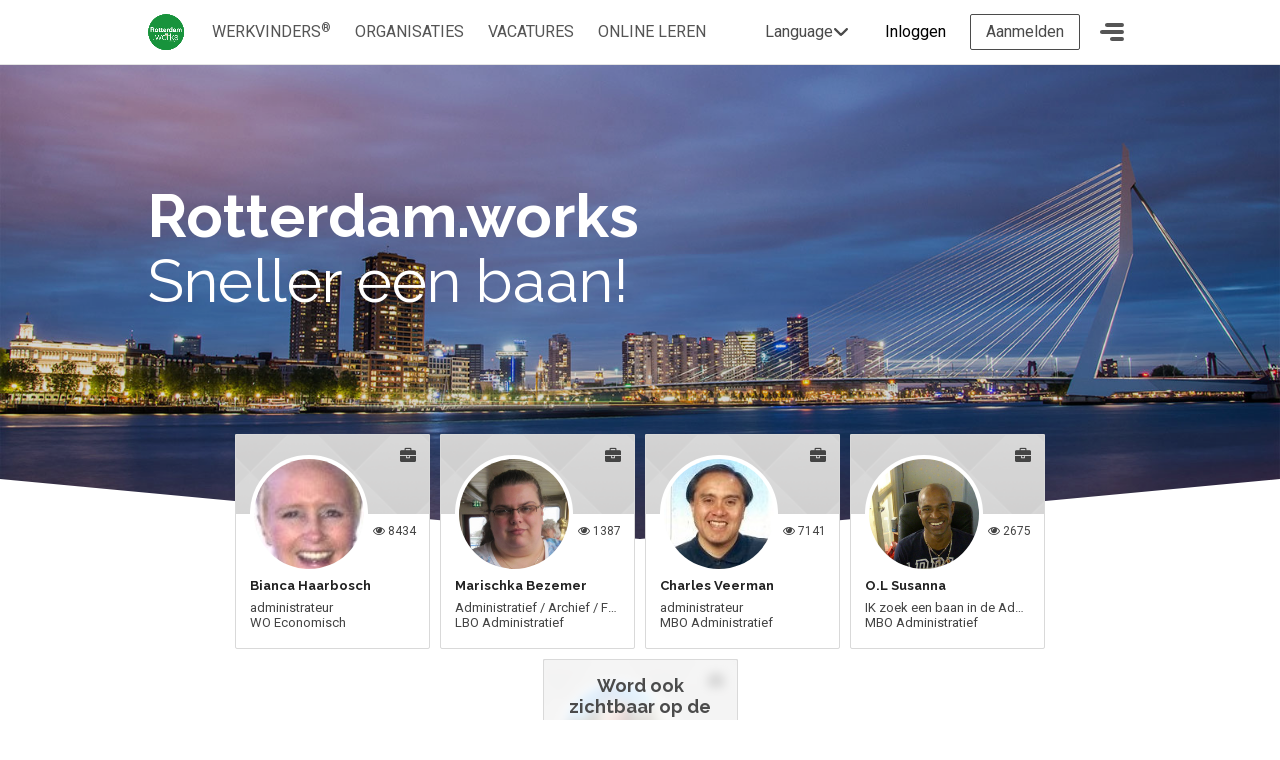

--- FILE ---
content_type: text/html; charset=utf-8
request_url: https://rotterdam.works/
body_size: 10141
content:
<!DOCTYPE html>
<html lang="nl">
<head>
  <meta charset="UTF-8" />
  <title notranslate>Rotterdam.works</title>
  


            
    	<meta name="viewport" content="width=device-width, initial-scale=1" />
  
  <link rel="preconnect" href="https://fonts.googleapis.com">
  <link rel="preconnect" href="https://fonts.gstatic.com" crossorigin>

  <link href="https://fonts.googleapis.com/css2?family=Raleway:ital,wght@0,400;0,700;1,400;1,700&family=Roboto:ital,wght@0,400;0,700;1,400;1,700&display=swap" rel="stylesheet">

    <script>
    window.hsConversationsSettings = {
      loadImmediately: true    };
  </script>

  <script>(function(w,d,s,l,i){w[l]=w[l]||[];w[l].push({'gtm.start':
  new Date().getTime(),event:'gtm.js'});var f=d.getElementsByTagName(s)[0],
  j=d.createElement(s),dl=l!='dataLayer'?'&l='+l:'';j.async=true;j.src=
  'https://www.googletagmanager.com/gtm.js?id='+i+dl+ '&gtm_auth=r03h-hihmOLGW-r3zIFRyQ&gtm_preview=env-2&gtm_cookies_win=x';f.parentNode.insertBefore(j,f);
  })(window,document,'script','dataLayer','GTM-KS2XRZ4');</script>
  
        
  <link rel="icon" href="/assets/img/atmonday.rotterdam/favicon.png" />

  
  <link rel="stylesheet" type="text/css" href="/minify.php?b=assets/js/v2/vendor&f=owl.carousel/dist/assets/owl.carousel.min.css,jssocials/jssocials.css,lity/dist/lity.min.css,tippyjs/dist/tippy.css,select2/dist/css/select2.min.css,pnotify/pnotify.custom.min.css&4" />

  <link rel="stylesheet" type="text/css" href="/dist/v2/atmonday.rotterdam/main.9ec9eb02778e6cfc78c6.css" media="all"><link rel="stylesheet" type="text/css" href="/api/2/styles.json170ed1d9" media="all">
  	<script>
		window.hsConversationsSettings = {
			loadImmediately: true		};
	</script>
	<script>(function(w,d,s,l,i){w[l]=w[l]||[];w[l].push({'gtm.start':
	new Date().getTime(),event:'gtm.js'});var f=d.getElementsByTagName(s)[0],
	j=d.createElement(s),dl=l!='dataLayer'?'&l='+l:'';j.async=true;j.src=
	'https://www.googletagmanager.com/gtm.js?id='+i+dl+ '&gtm_auth=r03h-hihmOLGW-r3zIFRyQ&gtm_preview=env-2&gtm_cookies_win=x';f.parentNode.insertBefore(j,f);
	})(window,document,'script','dataLayer','GTM-KS2XRZ4');</script>

<link rel='dns-prefetch' href='//api.filestackapi.com' />
<script src="//api.filestackapi.com/filestack.js"></script>


<script>
    window.googleTranslateElementInit = function() {
        new google.translate.TranslateElement({
            pageLanguage: 'nl',
            autoDisplay: false
        }, 'google_translate_element');
    };
</script>
<script type="text/javascript" src="//translate.google.com/translate_a/element.js?cb=googleTranslateElementInit"></script>


  
  <script src="/minify.php?b=assets/js/v2&f=vendor/jquery/dist/jquery.min.js,vendor/select2/dist/js/select2.full.min.js,vendor/select2/dist/js/i18n/nl.js,vendor/cookies/cookies.js,vendor/autosize/dist/autosize.min.js,vendor/jquery-match-height/dist/jquery.matchHeight-min.js,vendor/jquery.easing/jquery.easing.min.js,vendor/object-fit-images/dist/ofi.min.js,vendor/owl.carousel/dist/owl.carousel.min.js,vendor/jssocials/jssocials.min.js,vendor/lity/dist/lity.min.js,vendor/tippyjs/dist/tippy.min.js,vendor/velocity-animate/velocity.min.js,vendor/velocity-animate/velocity.ui.min.js,vendor/jquery-tablesort/jquery.tablesort.min.js,vendor/pnotify/pnotify.custom.min.js,vendor/svg4everybody/dist/svg4everybody.min.js,vendor/slick/slick/slick.min.js,vendor/printThis/printThis.js,vendor/jquery-conditionize/conditionize.min.js,ajax_filter_items.js,ajax_filter_tags.js,jquery.unveil.js,alerts.js,app.js,slider.js,course_favorite.js,topic_favorite.js,vacancy_favorite.js,components/hubspot-chat.js&30"></script>

</head>
<body class="template-home">

    <noscript><iframe src="https://www.googletagmanager.com/ns.html?id=GTM-KS2XRZ4&gtm_auth=r03h-hihmOLGW-r3zIFRyQ&gtm_preview=env-2&gtm_cookies_win=x"
  height="0" width="0" style="display:none;visibility:hidden"></iframe></noscript>
  
  <div class="page"><!-- Start Page -->
	<div class="page__wrap"><!-- Start Page Wrap -->

				<nav class="navbar" data-role="navbar">
    <div class="container">

                            <a class="navbar-brand" href="/"><img src="/assets/img/atmonday.rotterdam/logo.png" alt="Rotterdam.works"></a>
        
                
                        <div class="navbar-menu" id="navigation">
                <div class="navbar-menu-body">

                                        <ul class="navbar-menu-main navbar-nav">
                                                                                <li class="nav-item">
                                        <a            class="nav-link"
                            href="/profielen"
                                                                                    ><span>Werkvinders<sup>®</sup></span></a>
                                                                    </li>
                                                                                <li class="nav-item">
                                        <a            class="nav-link"
                            href="/bedrijven"
                                                                                    ><span>Organisaties</span></a>
                                                                    </li>
                                                                                <li class="nav-item">
                                        <a            class="nav-link"
                            href="/vacatures"
                                                                                    ><span>Vacatures</span></a>
                                                                    </li>
                                                                                <li class="nav-item">
                                        <a            class="nav-link"
                            href="/online-leren"
                                                                                    ><span>online leren</span></a>
                                                                    </li>
                                            </ul>

                                        <div class="navbar-menu-sub nav-mega-menu is-sub" id="nav-desktop-menu">
                        <div class="container">
                            <div class="nav-mega-menu-wrap">
                                <div class="nav-mega-menu-items">
                                    <div class="row">
                                                                                    <div class="col col-md-6 col-lg-4">
                                                <h3 class="nav-mega-menu-label nav-mega-menu-items-label" data-toggle="navbar-collapse" aria-expanded="false" tabindex="0">Rotterdam.works</h3>
                                                <div class="nav-collapsable">
                                                    <ul class="list-unstyled nav-mega-menu-items-nav">
                                                                                                                    <li class="nav-item">
                                                                                                                                        <a            class="nav-link"
                            href="/kennisbank"
                                                                                    >Blogs</a>
                                                                    </li>
                                                                                                                    <li class="nav-item">
                                                                                                                                        <a            class="nav-link"
                            href="https://www.nrto.nl/"
                                target="_blank"                rel="noopener"                                    >Erkend NRTO lid</a>
                                                                    </li>
                                                                                                            </ul>
                                                </div>
                                            </div>
                                                                                    <div class="col col-md-6 col-lg-4">
                                                <h3 class="nav-mega-menu-label nav-mega-menu-items-label" data-toggle="navbar-collapse" aria-expanded="false" tabindex="0">Ondersteuning</h3>
                                                <div class="nav-collapsable">
                                                    <ul class="list-unstyled nav-mega-menu-items-nav">
                                                                                                                    <li class="nav-item">
                                                                                                                                        <a            class="nav-link"
                            href="mailto:klantenservice@hobp.nl"
                                target="_blank"                rel="noopener"                                    >klantenservice@hobp.nl</a>
                                                                    </li>
                                                                                                            </ul>
                                                </div>
                                            </div>
                                                                                    <div class="col col-md-6 col-lg-4">
                                                <h3 class="nav-mega-menu-label nav-mega-menu-items-label" data-toggle="navbar-collapse" aria-expanded="false" tabindex="0">Meer</h3>
                                                <div class="nav-collapsable">
                                                    <ul class="list-unstyled nav-mega-menu-items-nav">
                                                                                                                    <li class="nav-item">
                                                                                                                                        <a            class="nav-link"
                            href="/over-ons/over-rotterdamworks"
                                                                                    >Over Rotterdam.works</a>
                                                                    </li>
                                                                                                                    <li class="nav-item">
                                                                                                                                        <a            class="nav-link"
                            href="/over-ons/veel-gestelde-vragen"
                                                                                    >Veel gestelde vragen.....</a>
                                                                    </li>
                                                                                                                    <li class="nav-item">
                                                                                                                                        <a            class="nav-link"
                            href="/over-ons/voorwaarden-privacy"
                                                                                    >Voorwaarden &amp; Privacy</a>
                                                                    </li>
                                                                                                            </ul>
                                                </div>
                                            </div>
                                                                            </div>
                                </div>
                                <div class="nav-account ">
                                    <div class="nav-account-head">
                                                                                    <h4 class="nav-account-label nav-mega-menu-label">Account</h4>
                                            <a class="nav-account-login d-md-none" href="/inloggen?return=" rel="nofollow">Inloggen</a>
                                                                            </div>
                                    <div class="nav-account-items nav-collapsable" id="nav-account-menu">
                                        <ul class="list-unstyled nav-account-items-nav">
                                                                                            <li class="nav-item">
                                                    <a class="nav-link" href="/inloggen?return=" rel="nofollow">Inloggen</a>
                                                </li>
                                                                                                                                                                                                                                                        <a            class="nav-link"
                            href="/aanmelden"
                                                                                    >Start met leren</a>
                                                                                                                                                                        <a            class="nav-link"
                            href="/voucher"
                                                                                    >Voucher verzilveren</a>
                                                                                                                                                                                        </ul>
                                    </div>
                                </div>
                            </div>
                        </div>
                    </div>

                                                                <label class="header-nav-translation">
                            <div class="header-nav-translation-gadget">
                                <div id="google_translate_element"></div>
                            </div>
                            <div class="header-nav-translation-toggle">
                                <span>Language</span>
                                <svg class="icon icon-chevron-down"><use xlink:href="/dist/v3/shared/spritemap.fbde539a24295801d498.svg#chevron-down"></use></svg>                            </div>
                        </label>
                    
                                                                <ul class="list-unstyled navbar-cta">
                                                                        <li class="nav-item align-items-center d-none d-md-inline-flex">
                            <a class="btn btn-white text-dark text-nowrap" href="/inloggen?return=">Inloggen</a>
                        </li>
                                                                                                                            <li class="nav-item d-inline-flex align-items-center">
                                    <a class="btn btn-outline-dark text-nowrap" href="/aanmelden?return=">
                                        Aanmelden                                    </a>
                                </li>
                                                                                                                    </ul>
                                    </div>
            </div>

                        <button class="navbar-toggler" type="button" data-toggle="navbar" data-target="#navigation" aria-controls="navigation" aria-expanded="false" aria-label="Toggle navigation">
                                <span class="navbar-toggler-icon"></span>
            </button>

            </div>
</nav>
				<div class="page__container">
						
    <section class="hero cover">
    <img src="/assets/img/atmonday.rotterdam/backgrounds/hero-home.jpg" class="cover-item" alt="">

    <div class="hero-inner">
      <div class="grid__container">
                    <h1 style="padding: 0;"><strong>Rotterdam.works</strong><br>Sneller een baan!</h1>
            <!--<h1>Ben jij al <strong>zichtbaar</strong><span class="sm-display--none"><br></span><span class="sm-display--inline display--none"> </span>op de <strong>arbeidsmarkt</strong>?</h1>-->
                </div>
    </div>
  </section>

    <section class="block block-fprofiles fprofiles">
    <div class="grid__container">

      
      <div class="fprofiles-items profiles__results">
                                          <div class="card-profile">
			<a class="card-profile-container" href="/profiel/31075/bianca-haarbosch/dongen">				<div class="card-profile-head">
					<div class="card-profile-cover"></div>
											<span class="card-profile-seeking-work">
				<span data-tippy title="Werkzoekend" class="fa fa-briefcase has-tippy"></span>
			</span>
														</div>
				<div class="card-profile-body">
					<div class="card-profile-views" notranslate>
						<span aria-hidden="true" class="fa fa-eye"></span> <span>8434</span>
					</div>
					<div class="card-profile-photo">
													<img src="/assets/media/user/cv-thumb/17791.jpg" />											</div>
					<h1 class="card-profile-title">
						<span>Bianca Haarbosch</span>
											</h1>
					<div class="card-profile-meta">
				<span class="card-profile-jobs" notranslate>
																		<span>administrateur</span>
															</span>
													<span class="card-profile-education" notranslate>
											<span>WO</span>
																						<span>Economisch</span>
												</span>
											</div>
				</div>
			</a>	</div>
                                              <div class="card-profile">
			<a class="card-profile-container" href="/profiel/84643/marischka-bezemer/rotterdam/administratief-archief-facilitair">				<div class="card-profile-head">
					<div class="card-profile-cover"></div>
											<span class="card-profile-seeking-work">
				<span data-tippy title="Werkzoekend" class="fa fa-briefcase has-tippy"></span>
			</span>
														</div>
				<div class="card-profile-body">
					<div class="card-profile-views" notranslate>
						<span aria-hidden="true" class="fa fa-eye"></span> <span>1387</span>
					</div>
					<div class="card-profile-photo">
													<img src="/assets/media/user/cv-thumb/54833.jpg" />											</div>
					<h1 class="card-profile-title">
						<span>Marischka Bezemer</span>
											</h1>
					<div class="card-profile-meta">
				<span class="card-profile-jobs" notranslate>
											<span>Administratief / Archief / Facilitair</span>
									</span>
													<span class="card-profile-education" notranslate>
											<span>LBO</span>
																						<span>Administratief</span>
												</span>
											</div>
				</div>
			</a>	</div>
                                              <div class="card-profile">
			<a class="card-profile-container" href="/profiel/1646/charles-veerman/amersfoort">				<div class="card-profile-head">
					<div class="card-profile-cover"></div>
											<span class="card-profile-seeking-work">
				<span data-tippy title="Werkzoekend" class="fa fa-briefcase has-tippy"></span>
			</span>
														</div>
				<div class="card-profile-body">
					<div class="card-profile-views" notranslate>
						<span aria-hidden="true" class="fa fa-eye"></span> <span>7141</span>
					</div>
					<div class="card-profile-photo">
													<img src="/assets/media/user/cv-thumb/442.jpg" />											</div>
					<h1 class="card-profile-title">
						<span>Charles Veerman</span>
											</h1>
					<div class="card-profile-meta">
				<span class="card-profile-jobs" notranslate>
																		<span>administrateur</span>
															</span>
													<span class="card-profile-education" notranslate>
											<span>MBO</span>
																						<span>Administratief</span>
												</span>
											</div>
				</div>
			</a>	</div>
                                              <div class="card-profile">
			<a class="card-profile-container" href="/profiel/87512/ol-susanna/dordrecht/ik-zoek-een-baan-in-de-administrative-sector-of-productie">				<div class="card-profile-head">
					<div class="card-profile-cover"></div>
											<span class="card-profile-seeking-work">
				<span data-tippy title="Werkzoekend" class="fa fa-briefcase has-tippy"></span>
			</span>
														</div>
				<div class="card-profile-body">
					<div class="card-profile-views" notranslate>
						<span aria-hidden="true" class="fa fa-eye"></span> <span>2675</span>
					</div>
					<div class="card-profile-photo">
													<img src="/assets/media/user/cv-thumb/51247.jpg" />											</div>
					<h1 class="card-profile-title">
						<span>O.L Susanna</span>
											</h1>
					<div class="card-profile-meta">
				<span class="card-profile-jobs" notranslate>
											<span>IK zoek een baan in de Administrative sector of Productie.</span>
									</span>
													<span class="card-profile-education" notranslate>
											<span>MBO</span>
																						<span>Administratief</span>
												</span>
											</div>
				</div>
			</a>	</div>
                                              <div class="card-profile">
	<div class="card-profile-blur">		<a class="card-profile-container" href="/profiel/79524/teun-van-genderen/den-haag/hr-consultant-en-management">				<div class="card-profile-head">
					<div class="card-profile-cover"></div>
											<span class="card-profile-seeking-work">
				<span data-tippy title="Werkzoekend" class="fa fa-briefcase has-tippy"></span>
			</span>
														</div>
				<div class="card-profile-body">
					<div class="card-profile-views" notranslate>
						<span aria-hidden="true" class="fa fa-eye"></span> <span>7207</span>
					</div>
					<div class="card-profile-photo">
													<img src="/assets/media/user/cv-thumb/46169.jpg" />											</div>
					<h1 class="card-profile-title">
						<span>Teun van Genderen</span>
											</h1>
					<div class="card-profile-meta">
				<span class="card-profile-jobs" notranslate>
											<span>HR consultant en management</span>
									</span>
													<span class="card-profile-education" notranslate>
											<span>WO</span>
																						<span>Overige</span>
												</span>
											</div>
				</div>
			</a>	</div>	<div class="card-profile-overlay">
		<h3 class="card-profile-overlay-title">Word ook zichtbaar op de arbeidsmarkt</h3>
		<p class="card-profile-overlay-desc">Begin direct met het aanmaken van jouw gratis Talentcard<sup>&reg;</sup></p>
					<a href="/aanmelden" class="card-profile-overlay-btn btn btn--primary btn--filled color--white">Aanmelden</a>
			</div>
</div>
                                    </div>

                <h2 class="fprofiles-title">Direct contact met <var>24.597</var> werkvinders®</h2>
        
      <div class="fprofiles-actions">
        <div class="fprofiles-actions-form">
          <form action="/" id="search-profiles" method="post" class="form form--flush form--horizontal form form__horizontal">
<input name="csrf_token" value="kGxOeGl33w0AAAAAKMC2tdkSYvpLEYyAbtevJw2_J2s=" type="hidden" /><input name="action" type="hidden" value="search-profiles" /><input name="id" type="hidden" /><div class="form__group fprofiles-actions-form-input"><input type="text" name="query" placeholder="Functie, woonplaats of trefwoord"></div><div class="form__group"><div class="form__group"><button  name class="btn btn--primary btn--filled btn--inline color--white btn" type="submit"><i class="fa fa-search"></i></button></div>
</div></form>
        </div>
        <span class="fprofiles-actions-divider">of</span>
                    <a href="/profielen" class="fprofiles-actions-all btn btn--filled btn--dark-gray">Alle werkvinders®</a>
                </div>

      <!--
        <h2 class="fprofiles-desc-title"><var>Rotterdam.works</var>, onze missie</h2>
        <p class="fprofiles-desc"><var>Rotterdam.works</var> realiseert een 100% open arbeidsmarkt. Een arbeidsmarkt waar iedereen gelijke kansen heeft. werkvinders® maken een volledig gratis en professioneel loopbaanprofiel. Bedrijven plaatsen gratis onbeperkt vacatures. Zo kunnen werkzoekenden en werkgevers elkaar snel en efficiënt vinden. Naast zichtbaarheid stimuleert <var>Rotterdam.works</var> ook persoonlijke ontwikkeling. Met 18 Nederlandse top-opleiders, 550 gecertificeerde online trainingen zijn we de "Netflix" voor online leren.</p>
        -->

    </div>
  </section>

  
    <section class="block block-fusps fusps">
    <div class="grid__container">

      <h2 class="fusps-title">
                    <var>Rotterdam.works</var>
                </h2>

      <div class="fusps-desc">
                    <p>Met Rotterdam.works richten we ons op een 100% open arbeidsmarkt. Een arbeidsmarkt waar iedereen gelijke kansen heeft. Iedereen die zichtbaar wil zijn voor werkgevers maakt gratis een professionele Talentcard<sup>&reg;</sup> aan en wordt Werkvinder<sup>&reg;</sup>.
                  </div>

      <div class="fusps-blocks">
        <div class="fusps-blocks-item">
          <div class="fusps-block fusps-block-employee">
            <h3 class="fusps-block-title"><span>Werkvinder®</span></h3>
            <ul class="fusps-block-list">
              <li class="fusps-block-list-item"><a href="/aanmelden">Talentcard<sup>&reg;</sup> maken</a></li>
                              <li class="fusps-block-list-item"><a href="/training/811/professionele-disc-persoonlijkheidstest">DISC scan</a></li>
                <li class="fusps-block-list-item"><a href="/bedrijven">Organisaties zoeken</a></li>
                <li class="fusps-block-list-item"><a href="/vacatures">Vacatures vinden</a></li>
                            <li class="fusps-block-list-item"><a href="/online-leren">Online leren</a></li>
            </ul>
                      </div>
        </div>

        
          <div class="fusps-blocks-item">
            <div class="fusps-block fusps-block-employer">
              <h3 class="fusps-block-title"><span>Organisatie</span></h3>
              <ul class="fusps-block-list">
                <li class="fusps-block-list-item"><a href="/aanmelden-bedrijf">Bedrijfspresentatie</a></li>
                <li class="fusps-block-list-item"><a href="/aanmelden-bedrijf">Vacatures plaatsen</a></li>
                <li class="fusps-block-list-item"><a href="/profielen">Werkvinders® zoeken</a></li>
                <li class="fusps-block-list-item"><a href="/aanmelden-bedrijf">Automatisch matchen</a></li>
                                  <li class="fusps-block-list-item"><a href="/online-leren">Online leren</a></li>
                              </ul>
                          </div>
          </div>

        
      </div>

    </div>
  </section>

  <section class="block block-portals-carousel portals-carousel">
    <div class="grid__container">

      <h2 class="portals-carousel-title">Slimme bedrijven staan op <var>Rotterdam.works</var></h2>

      <div class="portals-carousel-foot">
        <p class="portals-carousel-desc">Bedrijven kunnen een bedrijfsprofiel maken en zich presenteren. Zo kunnen bedrijven onbeperkt zoeken in de open kaartenbak. Heb je vacatures? Plaats deze dan en match direct de meest geschikte kandidaten.</p>

        <a href="/aanmelden-bedrijf" class="btn btn--primary btn--filled btn color--white">Aanmelden als bedrijf</a>
      </div>

    </div>

    </div>
  </section>

          <section class="block block-fvacancies fvacancies">
      <div class="grid__container">

        <h2 class="fvacancies-title"><strong>Actuele vacatures</strong><span class="sm-display--none"><br></span><span class="sm-display--inline display--none"> </span>op Rotterdam.works</h2>

                  <div class="fvacancies-items">
            <ul class="fvacancies-list">
                                              <li class="vacancy__item has-animation">
	<a class="vacancy__item-link" href="/bedrijf/hallostroom/rotterdam/vacature//word-junior-adviseur-duurzaamheid-bij-hallo-stroom-in-rotterdam/11368">
		<div class="vacancy__item-wrap">
			<div class="vacancy__item-image">
							</div>
			<div class="vacancy__item-body">
				<span notranslate class="vacancy__item-title">
					<strong>Word Junior Adviseur Duurzaamheid bij Hallo Stroom in Rotterdam</strong>

									</span>
				<p class="vacancy__item-description" notranslate>Wil jij mensen helpen verduurzamen én geld besparen, terwijl je zelf groeit in een snelgroeiende duurzame start-up? Als Junior Adviseur Duurzaamheid bij Hallo Stroom in Rotterdam krijg je de kans om jouw commerciële talent in te zetten in een adviserende rol. Geen koude acquisitie, maar warme&hellip;</p>
				<div class="vacancy__item-bottom color--primary">
					<ul class="vacancy__item-tags">
												<li class="vacancy__item-tags-item">regio <var region>Rotterdam</var></li><li class="vacancy__item-tags-item"><var viewcount>568</var> x bekeken</li>
					</ul>
				</div>
			</div>
			<div class="vacancy__item-match">
																</div>
		</div>
	</a>
</li>
                                              <li class="vacancy__item has-animation">
	<a class="vacancy__item-link" href="/bedrijf/ss-rotterdam/rotterdam/vacature//security-officer-beveiliger/110">
		<div class="vacancy__item-wrap">
			<div class="vacancy__item-image">
				<img data-fp-src="https://cdn.filestackcontent.com/Ca4lcsOnQGq20EMuyEJq" data-fp-on-resize="up" data-fp-apikey="AYaFLvDNvSuHll200VMygz" data-fp-policy="eyJleHBpcnkiOjE3Njk0NDk0NjUsImNhbGwiOlsiY29udmVydCJdLCJoYW5kbGUiOiJDYTRsY3NPblFHcTIwRU11eUVKcSJ9" data-fp-signature="fd0bda124c1095e947d47d4c3aaebccf87b0a1797544f19ebfed50c3b5b0c69c" alt="SS Rotterdam" />			</div>
			<div class="vacancy__item-body">
				<span notranslate class="vacancy__item-title">
					<strong>Security officer/ beveiliger</strong>

									</span>
				<p class="vacancy__item-description" notranslate>Aan boord van het ss Rotterdam hebben wij een eigen beveiligingsdienst opgericht; Safety on Site. Als Security Officer maak je deel uit van Safety on Site. Dit ga je doen:Het ss Rotterdam is op zoek naar een Security Officer / Beveiliger. Jouw voornaamste taak is het zorg dragen voor een veilige&hellip;</p>
				<div class="vacancy__item-bottom color--primary">
					<ul class="vacancy__item-tags">
												<li class="vacancy__item-tags-item">regio <var region>Rotterdam</var></li><li class="vacancy__item-tags-item"><var viewcount>13265</var> x bekeken</li>
					</ul>
				</div>
			</div>
			<div class="vacancy__item-match">
																</div>
		</div>
	</a>
</li>
                                              <li class="vacancy__item has-animation">
	<a class="vacancy__item-link" href="/bedrijf/ss-rotterdam/rotterdam/vacature//leerling-kok/111">
		<div class="vacancy__item-wrap">
			<div class="vacancy__item-image">
				<img data-fp-src="https://cdn.filestackcontent.com/Ca4lcsOnQGq20EMuyEJq" data-fp-on-resize="up" data-fp-apikey="AYaFLvDNvSuHll200VMygz" data-fp-policy="eyJleHBpcnkiOjE3Njk0NDk0NjUsImNhbGwiOlsiY29udmVydCJdLCJoYW5kbGUiOiJDYTRsY3NPblFHcTIwRU11eUVKcSJ9" data-fp-signature="fd0bda124c1095e947d47d4c3aaebccf87b0a1797544f19ebfed50c3b5b0c69c" alt="SS Rotterdam" />			</div>
			<div class="vacancy__item-body">
				<span notranslate class="vacancy__item-title">
					<strong>Leerling kok</strong>

									</span>
				<p class="vacancy__item-description" notranslate>Voor de keukens van ons a la carte restaurant, Lido Grill, zijn wij per september op zoek naar enthousiaste leerlingen van de koksopleiding.     Het ss Rotterdam is het grootste opleidingsinstituut van Rotterdam en dit willen we graag overbrengen! Dit ga je doen:Onder leiding van je leermeester of&hellip;</p>
				<div class="vacancy__item-bottom color--primary">
					<ul class="vacancy__item-tags">
												<li class="vacancy__item-tags-item">regio <var region>Rotterdam</var></li><li class="vacancy__item-tags-item"><var viewcount>10647</var> x bekeken</li>
					</ul>
				</div>
			</div>
			<div class="vacancy__item-match">
																</div>
		</div>
	</a>
</li>
                          </ul>
          </div>
        
        <div class="fvacancies-actions">
                      <a href="/vacatures" class="btn btn--primary btn--filled btn color--white">Bekijk alle vacatures</a>
                                <span class="fvacancies-actions-divider">of</span>
                                            <a href="/aanmelden-bedrijf" class="btn btn--filled btn--dark-gray">Vacature plaatsen</a>
                  </div>

                    <p class="fvacancies-desc">Heb je een bedrijfsprofiel op Rotterdam.works? Plaats dan direct je vacatures en match de meest passende kandidaten.</p>
          
      </div>
    </section>
  
          <section class="block block-ftraining ftraining cover">
                    <img src="/assets/img/pages/home/training-background.jpg" class="cover-item" alt="">
      
      <div class="grid__container">

                <h2 class="ftraining-title">
                        <strong>Gratis hulp voor Werkvinders<sup>&reg;</sup></strong>
                    </h2>
                    <p class="ftraining-desc">Als Werkvinder<sup>&reg;</sup> ben je op zoek naar een baan of nieuwe uitdaging. Rotterdam.works helpt jou met gratis, nuttige cursussen, testen en audioboeken. Samen met jouw Talentcard<sup>&reg;</sup> ben je optimaal voorbereid en vind je sneller een nieuwe baan!</p>

            <ul class="list list-features">
              <li>Na elke training ontvang je een certificaat</li>
              <li>De professionele DISC scan rapporteert over jouw gedrag- en communicatievoorkeuren</li>
              <li>Je Talentcard<sup>&reg;</sup> kun je downloaden als CV</li>
            </ul>

            <a href="/online-leren" class="btn btn--primary btn--filled color--white">Gratis hulp voor Werkvinders<sup>&reg;</sup></a>
                </div>
    </section>
  
        <section class="block block-fcompanies fcompanies">
      <!--<img src="/assets/img/background-home-companies.jpg" class="cover-item" alt="">-->

      <div class="grid__container">
        <div class="grid__row">
          <div class="grid__col--5 grid__col--md-6 grid__col--sm-12">

                            <h2 class="fcompanies-title margin-top--small">Vind jouw nieuwe werkgever!</h2>

                <div class="sm-display--none">
                  <p class="fcompanies-desc">Op <var>Rotterdam.works</var> laten bedrijven zien waarom jij daar moet komen werken. Bekijk direct de uitgebreide presentaties en grote keuze aan vacatures.</p>
                  <div class="btn-group">
                    <a href="/bedrijven" class="btn btn--filled btn--dark-gray">Bekijk alle organisaties</a>
                    <a href="/aanmelden-bedrijf" class="btn btn--filled btn--primary color--white">Aanmelden als organisatie</a>
                  </div>
                </div>
              
          </div>
          <div class="grid__col--7 grid__col--md-6 grid__col--sm-12">

            <ul class="fcompanies-items">
                              <li class="fcompanies-item">
                  <a href="/bedrijf/fair-wellness/rotterdam/1097" class="fcompanies-item-link cover" data-cover-size="contain" title="Bekijk Fair Wellness op At Monday">
                    <img data-fp-src="https://cdn.filestackcontent.com/wigo6C4USAO0U2GoVrb2" data-fp-on-resize="up" data-fp-apikey="AYaFLvDNvSuHll200VMygz" data-fp-policy="eyJleHBpcnkiOjE3Njk0NDk0NjUsImNhbGwiOlsiY29udmVydCJdLCJoYW5kbGUiOiJ3aWdvNkM0VVNBTzBVMkdvVnJiMiJ9" data-fp-signature="51ac203023fe225b68fdf2d07cfae0d2c0b227f50c925b6776f4a8084f762282" alt="Fair Wellness" class="cover-item">                                      </a>
                </li>
                              <li class="fcompanies-item">
                  <a href="/bedrijf/team-industrial-services-netherlands/vlissingen/1088" class="fcompanies-item-link cover" data-cover-size="contain" title="Bekijk TEAM Industrial Services Netherlands  op At Monday">
                    <img data-fp-src="https://cdn.filestackcontent.com/JEKv6BFRVWE34oEaVK8r" data-fp-on-resize="up" data-fp-apikey="AYaFLvDNvSuHll200VMygz" data-fp-policy="eyJleHBpcnkiOjE3Njk0NDk0NjUsImNhbGwiOlsiY29udmVydCJdLCJoYW5kbGUiOiJKRUt2NkJGUlZXRTM0b0VhVks4ciJ9" data-fp-signature="e1e0904b2b03c7d8570663cbea7682a8a075a35041578f9e4a01b87652bd58a0" alt="TEAM Industrial Services Netherlands " class="cover-item">                                      </a>
                </li>
                              <li class="fcompanies-item">
                  <a href="/bedrijf/s-cargo/rotterdam/1036" class="fcompanies-item-link cover" data-cover-size="contain" title="Bekijk S-cargo op At Monday">
                    <img data-fp-src="https://cdn.filestackcontent.com/4SZTH6SuRwWHsP25XFcO" data-fp-on-resize="up" data-fp-apikey="AYaFLvDNvSuHll200VMygz" data-fp-policy="eyJleHBpcnkiOjE3Njk0NDk0NjUsImNhbGwiOlsiY29udmVydCJdLCJoYW5kbGUiOiI0U1pUSDZTdVJ3V0hzUDI1WEZjTyJ9" data-fp-signature="e8a752ec44cb38c991eece28cbe8443a8dcb8f9f2b0c6b0d82015927f4455e8b" alt="S-cargo" class="cover-item">                                      </a>
                </li>
                              <li class="fcompanies-item">
                  <a href="/bedrijf/helpling/amsterdam/1028" class="fcompanies-item-link cover" data-cover-size="contain" title="Bekijk Helpling op At Monday">
                    <img data-fp-src="https://cdn.filestackcontent.com/F6HEJUsBTVSpJZfEtIPv" data-fp-on-resize="up" data-fp-apikey="AYaFLvDNvSuHll200VMygz" data-fp-policy="eyJleHBpcnkiOjE3Njk0NDk0NjUsImNhbGwiOlsiY29udmVydCJdLCJoYW5kbGUiOiJGNkhFSlVzQlRWU3BKWmZFdElQdiJ9" data-fp-signature="b0d27b9ddbe72aeefb3a2c14bee343679ae5a708a7a2fa24672f610ddebe4996" alt="Helpling" class="cover-item">                                      </a>
                </li>
                              <li class="fcompanies-item">
                  <a href="/bedrijf/kattenburg-weenink/rotterdam/1025" class="fcompanies-item-link cover" data-cover-size="contain" title="Bekijk Kattenburg / Weenink op At Monday">
                    <img data-fp-src="https://cdn.filestackcontent.com/TourO6vPRumzQG2ytHVX" data-fp-on-resize="up" data-fp-apikey="AYaFLvDNvSuHll200VMygz" data-fp-policy="eyJleHBpcnkiOjE3Njk0NDk0NjUsImNhbGwiOlsiY29udmVydCJdLCJoYW5kbGUiOiJUb3VyTzZ2UFJ1bXpRRzJ5dEhWWCJ9" data-fp-signature="ff39d0c334a6c4e089c28b1f628d8eafc7b2a72a370948c500081218761520ab" alt="Kattenburg / Weenink" class="cover-item">                                      </a>
                </li>
                              <li class="fcompanies-item">
                  <a href="/bedrijf/luxor-theater-rotterdam/rotterdam/837" class="fcompanies-item-link cover" data-cover-size="contain" title="Bekijk Luxor Theater Rotterdam  op At Monday">
                    <img data-fp-src="https://cdn.filestackcontent.com/kDVuSZTR9bXuEIP8dL2w" data-fp-on-resize="up" data-fp-apikey="AYaFLvDNvSuHll200VMygz" data-fp-policy="eyJleHBpcnkiOjE3Njk0NDk0NjUsImNhbGwiOlsiY29udmVydCJdLCJoYW5kbGUiOiJrRFZ1U1pUUjliWHVFSVA4ZEwydyJ9" data-fp-signature="ff45667c8c1624693925eb3bcfd1bafd15a3c15428155a66f72b1187c9a2431e" alt="Luxor Theater Rotterdam " class="cover-item">                                      </a>
                </li>
                              <li class="fcompanies-item">
                  <a href="/bedrijf/ziengs-schoenen-bv/assen/741" class="fcompanies-item-link cover" data-cover-size="contain" title="Bekijk Ziengs Schoenen B.V. op At Monday">
                    <img data-fp-src="https://cdn.filestackcontent.com/cbdLXzlRxKGxH7rrjNLv" data-fp-on-resize="up" data-fp-apikey="AYaFLvDNvSuHll200VMygz" data-fp-policy="eyJleHBpcnkiOjE3Njk0NDk0NjUsImNhbGwiOlsiY29udmVydCJdLCJoYW5kbGUiOiJjYmRMWHpsUnhLR3hIN3Jyak5MdiJ9" data-fp-signature="e09688075392bfc57d834a756a83d68c0304278c134acd0d945151beab7de563" alt="Ziengs Schoenen B.V." class="cover-item">                                      </a>
                </li>
                              <li class="fcompanies-item">
                  <a href="/bedrijf/centricity24/rotterdam/652" class="fcompanies-item-link cover" data-cover-size="contain" title="Bekijk Centricity24 op At Monday">
                    <img data-fp-src="https://cdn.filestackcontent.com/ZtjwxN8QmGVBBMuQnKaf" data-fp-on-resize="up" data-fp-apikey="AYaFLvDNvSuHll200VMygz" data-fp-policy="eyJleHBpcnkiOjE3Njk0NDk0NjUsImNhbGwiOlsiY29udmVydCJdLCJoYW5kbGUiOiJadGp3eE44UW1HVkJCTXVRbkthZiJ9" data-fp-signature="fcbc08d71243962cff332d475d8bafd162b9db3410c5fb921c682a89fefdfe25" alt="Centricity24" class="cover-item">                                      </a>
                </li>
                              <li class="fcompanies-item">
                  <a href="/bedrijf/nationaal-ms-fonds/rotterdam/650" class="fcompanies-item-link cover" data-cover-size="contain" title="Bekijk Nationaal MS Fonds op At Monday">
                    <img data-fp-src="https://cdn.filestackcontent.com/DWDibXzsRdmMsRCtIQ4v" data-fp-on-resize="up" data-fp-apikey="AYaFLvDNvSuHll200VMygz" data-fp-policy="eyJleHBpcnkiOjE3Njk0NDk0NjUsImNhbGwiOlsiY29udmVydCJdLCJoYW5kbGUiOiJEV0RpYlh6c1JkbU1zUkN0SVE0diJ9" data-fp-signature="f7536a55f9507d3f91eafa0683ecfd8d7f19ca3aca36cda2b4b3e8ebf64bf162" alt="Nationaal MS Fonds" class="cover-item">                                      </a>
                </li>
                              <li class="fcompanies-item xs-display--none">
                  <a href="/bedrijf/fintrex/rotterdam/641" class="fcompanies-item-link cover" data-cover-size="contain" title="Bekijk FINTREX op At Monday">
                    <img data-fp-src="https://cdn.filestackcontent.com/avmzUI3THiRu6gK3wS6w" data-fp-on-resize="up" data-fp-apikey="AYaFLvDNvSuHll200VMygz" data-fp-policy="eyJleHBpcnkiOjE3Njk0NDk0NjUsImNhbGwiOlsiY29udmVydCJdLCJoYW5kbGUiOiJhdm16VUkzVEhpUnU2Z0szd1M2dyJ9" data-fp-signature="719cfe0892d947bc7334e34849cf4f76e89a1248e55bf27b1156392ac927e554" alt="FINTREX" class="cover-item">                                      </a>
                </li>
                              <li class="fcompanies-item xs-display--none">
                  <a href="/bedrijf/creativithee/rotterdam/621" class="fcompanies-item-link cover" data-cover-size="contain" title="Bekijk Creativithee op At Monday">
                    <img data-fp-src="https://cdn.filestackcontent.com/HcdoknrRYmTfAAVfXLlU" data-fp-on-resize="up" data-fp-apikey="AYaFLvDNvSuHll200VMygz" data-fp-policy="eyJleHBpcnkiOjE3Njk0NDk0NjUsImNhbGwiOlsiY29udmVydCJdLCJoYW5kbGUiOiJIY2Rva25yUlltVGZBQVZmWExsVSJ9" data-fp-signature="f05a71a96433f27ab5606e0d0d6e5bb04d57c9362e63029e7733676e4d4aa0a3" alt="Creativithee" class="cover-item">                                      </a>
                </li>
                              <li class="fcompanies-item xs-display--none">
                  <a href="/bedrijf/kruger/rotterdam/556" class="fcompanies-item-link cover" data-cover-size="contain" title="Bekijk Kruger op At Monday">
                    <img data-fp-src="https://cdn.filestackcontent.com/ovqME7KcSpucvVnfJtrA" data-fp-on-resize="up" data-fp-apikey="AYaFLvDNvSuHll200VMygz" data-fp-policy="eyJleHBpcnkiOjE3Njk0NDk0NjUsImNhbGwiOlsiY29udmVydCJdLCJoYW5kbGUiOiJvdnFNRTdLY1NwdWN2Vm5mSnRyQSJ9" data-fp-signature="48640a77c75ad8c8c80fca03b9e5aa74b55e84f5962eb8ea832235e9ff095e66" alt="Kruger" class="cover-item">                                      </a>
                </li>
                              <li class="fcompanies-item xs-display--none sm-display--none">
                  <a href="/bedrijf/nxt-level-promotions/hoogvliet-rotterdam/105" class="fcompanies-item-link cover" data-cover-size="contain" title="Bekijk Nxt Level Promotions op At Monday">
                    <img data-fp-src="https://cdn.filestackcontent.com/TsmL8P0uREWSVU65uUeS" data-fp-on-resize="up" data-fp-apikey="AYaFLvDNvSuHll200VMygz" data-fp-policy="eyJleHBpcnkiOjE3Njk0NDk0NjUsImNhbGwiOlsiY29udmVydCJdLCJoYW5kbGUiOiJUc21MOFAwdVJFV1NWVTY1dVVlUyJ9" data-fp-signature="90381dd027006e4c96c494b3baea7c7c9700b47364e524eb4848a0bb4f091681" alt="Nxt Level Promotions" class="cover-item">                                      </a>
                </li>
                              <li class="fcompanies-item xs-display--none sm-display--none">
                  <a href="/bedrijf/sunglass-hut/rotterdam/81" class="fcompanies-item-link cover" data-cover-size="contain" title="Bekijk Sunglass Hut op At Monday">
                    <img data-fp-src="https://cdn.filestackcontent.com/Hsq7lJ8QoOMqVHxkoTJs" data-fp-on-resize="up" data-fp-apikey="AYaFLvDNvSuHll200VMygz" data-fp-policy="eyJleHBpcnkiOjE3Njk0NDk0NjUsImNhbGwiOlsiY29udmVydCJdLCJoYW5kbGUiOiJIc3E3bEo4UW9PTXFWSHhrb1RKcyJ9" data-fp-signature="243b14cd39e9d50cec530a4109f2c8791707c3a829084f75a4f9d200b4def310" alt="Sunglass Hut" class="cover-item">                                      </a>
                </li>
                              <li class="fcompanies-item xs-display--none sm-display--none">
                  <a href="/bedrijf/aon-retirement-investment/rotterdam/49" class="fcompanies-item-link cover" data-cover-size="contain" title="Bekijk Aon Retirement &amp; Investment op At Monday">
                    <img data-fp-src="https://cdn.filestackcontent.com/R6E6Y4QTqms7nSKXGtsg" data-fp-on-resize="up" data-fp-apikey="AYaFLvDNvSuHll200VMygz" data-fp-policy="eyJleHBpcnkiOjE3Njk0NDk0NjUsImNhbGwiOlsiY29udmVydCJdLCJoYW5kbGUiOiJSNkU2WTRRVHFtczduU0tYR3RzZyJ9" data-fp-signature="40f09afca9868afe3051ce55bed6c01326e9d06f7c479a21986632325fc56bd5" alt="Aon Retirement &amp; Investment" class="cover-item">                                      </a>
                </li>
                          </ul>

                            <div class="display--none sm-display--block">
                  <p class="fcompanies-desc">Op Rotterdam.works laten bedrijven zien waarom jij daar moet komen werken. Bekijk direct de uitgebreide presentaties en grote keuze aan vacatures.</p>
                  <div class="btn-group">
                    <a href="/bedrijven" class="btn btn--filled btn--dark-gray">Naar alle bedrijven</a>
                    <a href="/aanmelden-bedrijf" class="btn btn--filled btn--primary color--white">Aanmelden als organisatie</a>
                  </div>
                </div>
              
          </div>
        </div>
      </div>
    </section>
  
    
    
  
<section class="block block-newssub newssub cover">
    <img src="/assets/img/background-newsletter.jpg" class="cover-item" alt="">
    
    <div class="grid__container">
        <div class="text--center">
            <h2 class="newssub-title">Meld je aan voor onze nieuwsbrief</h2>
            <p class="newssub-desc">En ontvang maandelijks de nieuwste <strong>vacatures</strong>, uitgelichte <strong>werkvinders&reg;</strong> en nieuwe <strong>trainingen</strong>.</p>
        </div>
        
        <form action="/api/1/nieuwsbrief.json" id="newsletter-subscribe" method="post" class="form fpage-form" data-form-ajax="home-subscribe-newsletter"><input name="csrf_token" value="2AyLpWl33w0AAAAAIBfGylwzP79NZ98HwsdcdyvNr9I=" type="hidden" /> <input name="action" type="hidden" value="newsletter-subscribe" /> <input name="id" type="hidden" /> <input name="return" type="hidden" /> <div class="form__group form__message form__message--success display--none" data-form-message="success"><h3>Hartelijk dank voor je interesse.</h3></div> <div class="form__group form__message form__message--error display--none" data-form-message="error">Er ging helaas iets fout bij het verzenden. Probeer het later nog eens of neem contact met ons op.</div> <div data-form-container> <div class="newssub__form"> <div class="form__group"> <input name="name" type="text" placeholder="Naam*" required id="newsletter-subscribe-el-9" /> </div> <div class="form__group"> <input name="email" type="email" placeholder="naam@email.nl*" required id="newsletter-subscribe-el-12" /> </div> <div class="form__group"> <button  name class="btn btn--block btn--filled btn--dark-gray btn" type="submit">Aanmelden</button> </div> </div> </div></form>    </div>
</section>

  
		</div>

	</div><!-- End Page Wrap -->

				

<footer class="footer is-type-default is-theme-light" role="contentinfo">
        <div class="footer-main">
        <div class="container">
            <div class="row justify-content-lg-center">
                <div class="footer-col footer-col-brand col-sm-6 col-md-4 col-lg col-xl-2">
                    <a class="footer-brand" href="/"><img src="/assets/img/atmonday.rotterdam/logo.png" alt="Rotterdam.works"></a>
                    <h3 class="footer-title">Sneller een baan!</h3>
                </div>
                                                                                                                        <div class="footer-col footer-col-nav col-sm-6 col-md-4 col-lg col-xl-2">
                                    <h4 class="footer-nav-title">Rotterdam.works</h4>
                                    <ul class="nav flex-column">
                                                                                                                                <li class="nav-item">
                                                        <a            class="nav-link"
                            href="/profielen"
                                                                                    >Werkvinders<sup>®</sup></a>
                                                    </li>
                                                                                                                                <li class="nav-item">
                                                        <a            class="nav-link"
                            href="/bedrijven"
                                                                                    >Bedrijven</a>
                                                    </li>
                                                                                                                                <li class="nav-item">
                                                        <a            class="nav-link"
                            href="/vacatures"
                                                                                    >Vacatures</a>
                                                    </li>
                                                                            </ul>
                                </div>
                                                                                                                <div class="footer-col footer-col-nav col-sm-6 col-md-4 col-lg col-xl-2">
                                    <h4 class="footer-nav-title">Ondersteuning</h4>
                                    <ul class="nav flex-column">
                                                                                                                                <li class="nav-item">
                                                        <a            class="nav-link"
                            href="/online-leren"
                                                                                    >Online leren</a>
                                                    </li>
                                                                                                                                <li class="nav-item">
                                                        <a            class="nav-link"
                            href="/statistieken"
                                                                                    >Statistieken</a>
                                                    </li>
                                                                            </ul>
                                </div>
                                                                                                                            <div class="footer-col footer-col-social col-sm-6 col-md-4 col-lg col-xl-2">
                        <h4 class="footer-nav-title">Volg ons op</h4>
                        <ul class="social-links">
                                                                                                <li class="social-links-item">
                                        <a class="btn btn-link social-links-link" href="https://www.linkedin.com/company/at-monday-werkt-" target="_blank" rel="noopener"><svg class="icon icon-social-linkedin"><use xlink:href="/dist/v3/shared/spritemap.fbde539a24295801d498.svg#social-linkedin"></use></svg></a>
                                    </li>
                                                                                                                                <li class="social-links-item">
                                        <a class="btn btn-link social-links-link" href="https://www.facebook.com/seeyouatmonday/" target="_blank" rel="noopener"><svg class="icon icon-social-facebook"><use xlink:href="/dist/v3/shared/spritemap.fbde539a24295801d498.svg#social-facebook"></use></svg></a>
                                    </li>
                                                                                                                                <li class="social-links-item">
                                        <a class="btn btn-link social-links-link" href="https://twitter.com/atmonday_nl" target="_blank" rel="noopener"><svg class="icon icon-social-twitter"><use xlink:href="/dist/v3/shared/spritemap.fbde539a24295801d498.svg#social-twitter"></use></svg></a>
                                    </li>
                                                                                    </ul>
                    </div>
                            </div>

            <div class="footer-legal">
                <ul class="nav">
                    <li class="nav-item"><span class="nav-link">At Monday B.V. &copy; 2026</span></li>
                    <li class="nav-item"><span class="nav-link">Liesboslaan 57, 4813 EB Breda</span></li>                                        <li class="nav-item"><a class="nav-link" href="mailto:seeyou@atmonday.nl">seeyou@atmonday.nl</a></li>                    <li class="nav-item"><a class="nav-link" href="/over-ons/voorwaarden-privacy">Voorwaarden & privacy</a></li>                </ul>
                            </div>
        </div>
    </div>
</footer>	
</div><!-- End Page -->

  


	
</body>
</html>


--- FILE ---
content_type: text/css; charset=utf-8
request_url: https://rotterdam.works/api/2/styles.json170ed1d9
body_size: -236
content:
:root {
  --portal-color-primary: 24, 147, 60;
  --portal-color-primary-light: 159, 173, 189;
  --portal-color-primary-dark: 27, 36, 69;
  --portal-color-accent-light: 122, 250, 196;
  --portal-color-accent: 0, 204, 203;
  --portal-color-accent-dark: 0, 155, 191;
}


--- FILE ---
content_type: image/svg+xml
request_url: https://rotterdam.works/dist/v3/shared/spritemap.fbde539a24295801d498.svg
body_size: 21403
content:
<svg xmlns="http://www.w3.org/2000/svg" xmlns:xlink="http://www.w3.org/1999/xlink"><symbol id="add" viewBox="0 0 16 16"><title>add</title><path d="M8 1a1 1 0 0 1 1 1v5h5a1 1 0 0 1 0 2H9v5a1 1 0 0 1-2 0V9H2a1 1 0 1 1 0-2h5V2a1 1 0 0 1 1-1Z" fill-rule="nonzero"/></symbol><symbol style="enable-background:new 0 0 14 13.6" id="arrow-left" viewBox="0 0 14 13.6"><title>arrow-left</title><path d="M8 2 4.3 5.6h9c.4 0 .7.3.7.7v1c0 .4-.3.7-.7.7h-9L8 11.7c.3.3.3.8 0 1.1l-.7.7c-.3.3-.8.3-1.1 0l-6-6.1c-.3-.3-.3-.8 0-1.1L6.3.2c.3-.3.8-.3 1.1 0l.6.7c.3.3.3.8 0 1.1z"/></symbol><symbol id="arrow-right-thin" viewBox="0 0 14 8"><title>arrow-right-thin</title><path d="M9.5 5H.923C.413 5 0 4.552 0 4s.413-1 .923-1H9.5V1.052a.5.5 0 0 1 .816-.388l3.429 2.793a.7.7 0 0 1 0 1.085l-3.43 2.794a.5.5 0 0 1-.815-.388V5z"/></symbol><symbol style="enable-background:new 0 0 14 13.6" id="arrow-right" viewBox="0 0 14 13.6"><title>arrow-right</title><path d="m6 .9.7-.7c.3-.3.8-.3 1.1 0l6.1 6.1c.3.3.3.8 0 1.1l-6.1 6.1c-.3.3-.8.3-1.1 0l-.7-.8c-.3-.3-.3-.8 0-1.1L9.8 8h-9c-.5.1-.8-.3-.8-.7v-1c0-.4.3-.7.7-.7h9L6 2c-.3-.3-.3-.8 0-1.1z"/></symbol><symbol style="enable-background:new 0 0 448 512" id="book" viewBox="0 0 448 512"><title>book</title><path d="M448 360V24c0-13.3-10.7-24-24-24H96C43 0 0 43 0 96v320c0 53 43 96 96 96h328c13.3 0 24-10.7 24-24v-16c0-7.5-3.5-14.3-8.9-18.7-4.2-15.4-4.2-59.3 0-74.7 5.4-4.3 8.9-11.1 8.9-18.6zM128 134c0-3.3 2.7-6 6-6h212c3.3 0 6 2.7 6 6v20c0 3.3-2.7 6-6 6H134c-3.3 0-6-2.7-6-6v-20zm0 64c0-3.3 2.7-6 6-6h212c3.3 0 6 2.7 6 6v20c0 3.3-2.7 6-6 6H134c-3.3 0-6-2.7-6-6v-20zm253.4 250H96c-17.7 0-32-14.3-32-32 0-17.6 14.4-32 32-32h285.4c-1.9 17.1-1.9 46.9 0 64z"/></symbol><symbol style="enable-background:new 0 0 22 19" id="briefcase-alt" viewBox="0 0 22 19"><title>briefcase-alt</title><path d="M14.82 1.64H7.18V3h7.64V1.64zm0-1.64c.9 0 1.64.73 1.64 1.64V3H19c1.66 0 3 1.34 3 3v4.09h-8.82V10c0-.51-.39-.94-.88-.99L12.18 9H9.82c-.55 0-1 .45-1 1v.09H0V6c0-1.66 1.34-3 3-3h2.55V1.64C5.55.73 6.28 0 7.18 0h7.64zM22 11.18V16c0 1.66-1.34 3-3 3H3c-1.66 0-3-1.34-3-3v-4.82h8.82v.09c0 .51.39.94.88.99l.12.01h2.36c.55 0 1-.45 1-1v-.09H22z"/></symbol><symbol style="enable-background:new 0 0 24 24" id="briefcase" viewBox="0 0 24 24"><title>briefcase</title><path d="M15 15.8c0 .4-.3.8-.8.8H9.8c-.4 0-.8-.3-.8-.8v-2.2H0v6.8c0 1.2 1 2.2 2.2 2.2h19.5c1.2 0 2.2-1 2.2-2.2v-6.8h-9v2.2zM21.8 6H18V3.8c0-1.2-1-2.2-2.2-2.2H8.2C7 1.5 6 2.6 6 3.8V6H2.2C1 6 0 7 0 8.2V12h24V8.2C24 7 23 6 21.8 6zM15 6H9V4.5h6V6z"/></symbol><symbol id="Building" viewBox="0 0 101 129"><title>Building</title><path d="M96.286.286c1.238 0 2.31.452 3.214 1.357.905.905 1.357 1.976 1.357 3.214v118.857c0 1.238-.452 2.31-1.357 3.215-.905.904-1.976 1.357-3.214 1.357H4.857c-1.238 0-2.31-.453-3.214-1.357-.905-.905-1.357-1.977-1.357-3.215V4.857c0-1.238.452-2.31 1.357-3.214C2.548.738 3.619.286 4.857.286h91.429ZM36.857 20.857v4.572c0 .666.214 1.214.643 1.642.429.429.976.643 1.643.643h4.571c.667 0 1.215-.214 1.643-.643.429-.428.643-.976.643-1.642v-4.572c0-.667-.214-1.214-.643-1.643-.428-.428-.976-.643-1.643-.643h-4.571c-.667 0-1.214.215-1.643.643-.429.429-.643.976-.643 1.643Zm0 18.286v4.571c0 .667.214 1.215.643 1.643.429.429.976.643 1.643.643h4.571c.667 0 1.215-.214 1.643-.643.429-.428.643-.976.643-1.643v-4.571c0-.667-.214-1.214-.643-1.643-.428-.429-.976-.643-1.643-.643h-4.571c-.667 0-1.214.214-1.643.643-.429.429-.643.976-.643 1.643Zm0 18.286V62c0 .667.214 1.214.643 1.643.429.428.976.643 1.643.643h4.571c.667 0 1.215-.215 1.643-.643.429-.429.643-.976.643-1.643v-4.571c0-.667-.214-1.215-.643-1.643-.428-.429-.976-.643-1.643-.643h-4.571c-.667 0-1.214.214-1.643.643-.429.428-.643.976-.643 1.643Zm0 18.285v4.572c0 .666.214 1.214.643 1.643.429.428.976.642 1.643.642h4.571c.667 0 1.215-.214 1.643-.642.429-.429.643-.977.643-1.643v-4.572c0-.666-.214-1.214-.643-1.643-.428-.428-.976-.642-1.643-.642h-4.571c-.667 0-1.214.214-1.643.642-.429.429-.643.977-.643 1.643Zm-9.143 22.857V94c0-.667-.214-1.214-.643-1.643-.428-.428-.976-.643-1.642-.643h-4.572c-.667 0-1.214.215-1.643.643-.428.429-.643.976-.643 1.643v4.571c0 .667.215 1.215.643 1.643.429.429.976.643 1.643.643h4.572c.666 0 1.214-.214 1.642-.643.429-.428.643-.976.643-1.643Zm0-18.285v-4.572c0-.666-.214-1.214-.643-1.643-.428-.428-.976-.642-1.642-.642h-4.572c-.667 0-1.214.214-1.643.642-.428.429-.643.977-.643 1.643v4.572c0 .666.215 1.214.643 1.643.429.428.976.642 1.643.642h4.572c.666 0 1.214-.214 1.642-.642.429-.429.643-.977.643-1.643Zm0-18.286v-4.571c0-.667-.214-1.215-.643-1.643-.428-.429-.976-.643-1.642-.643h-4.572c-.667 0-1.214.214-1.643.643-.428.428-.643.976-.643 1.643V62c0 .667.215 1.214.643 1.643.429.428.976.643 1.643.643h4.572c.666 0 1.214-.215 1.642-.643.429-.429.643-.976.643-1.643Zm0-18.286v-4.571c0-.667-.214-1.214-.643-1.643-.428-.429-.976-.643-1.642-.643h-4.572c-.667 0-1.214.214-1.643.643-.428.429-.643.976-.643 1.643v4.571c0 .667.215 1.215.643 1.643.429.429.976.643 1.643.643h4.572c.666 0 1.214-.214 1.642-.643.429-.428.643-.976.643-1.643Zm0-18.285v-4.572c0-.667-.214-1.214-.643-1.643-.428-.428-.976-.643-1.642-.643h-4.572c-.667 0-1.214.215-1.643.643-.428.429-.643.976-.643 1.643v4.572c0 .666.215 1.214.643 1.642.429.429.976.643 1.643.643h4.572c.666 0 1.214-.214 1.642-.643.429-.428.643-.976.643-1.642Zm36.572 91.428v-13.714c0-.667-.215-1.214-.643-1.643-.429-.429-.976-.643-1.643-.643H39.143c-.667 0-1.214.214-1.643.643-.429.429-.643.976-.643 1.643v13.714c0 .667.214 1.214.643 1.643.429.429.976.643 1.643.643H62c.667 0 1.214-.214 1.643-.643.428-.429.643-.976.643-1.643Zm0-36.571v-4.572c0-.666-.215-1.214-.643-1.643-.429-.428-.976-.642-1.643-.642h-4.571c-.667 0-1.215.214-1.643.642-.429.429-.643.977-.643 1.643v4.572c0 .666.214 1.214.643 1.643.428.428.976.642 1.643.642H62c.667 0 1.214-.214 1.643-.642.428-.429.643-.977.643-1.643Zm0-18.286v-4.571c0-.667-.215-1.215-.643-1.643-.429-.429-.976-.643-1.643-.643h-4.571c-.667 0-1.215.214-1.643.643-.429.428-.643.976-.643 1.643V62c0 .667.214 1.214.643 1.643.428.428.976.643 1.643.643H62c.667 0 1.214-.215 1.643-.643.428-.429.643-.976.643-1.643Zm0-18.286v-4.571c0-.667-.215-1.214-.643-1.643-.429-.429-.976-.643-1.643-.643h-4.571c-.667 0-1.215.214-1.643.643-.429.429-.643.976-.643 1.643v4.571c0 .667.214 1.215.643 1.643.428.429.976.643 1.643.643H62c.667 0 1.214-.214 1.643-.643.428-.428.643-.976.643-1.643Zm0-18.285v-4.572c0-.667-.215-1.214-.643-1.643-.429-.428-.976-.643-1.643-.643h-4.571c-.667 0-1.215.215-1.643.643-.429.429-.643.976-.643 1.643v4.572c0 .666.214 1.214.643 1.642.428.429.976.643 1.643.643H62c.667 0 1.214-.214 1.643-.643.428-.428.643-.976.643-1.642ZM82.57 98.57V94c0-.667-.214-1.214-.642-1.643-.429-.428-.977-.643-1.643-.643h-4.572c-.666 0-1.214.215-1.643.643-.428.429-.642.976-.642 1.643v4.571c0 .667.214 1.215.642 1.643.429.429.977.643 1.643.643h4.572c.666 0 1.214-.214 1.643-.643.428-.428.642-.976.642-1.643Zm0-18.285v-4.572c0-.666-.214-1.214-.642-1.643-.429-.428-.977-.642-1.643-.642h-4.572c-.666 0-1.214.214-1.643.642-.428.429-.642.977-.642 1.643v4.572c0 .666.214 1.214.642 1.643.429.428.977.642 1.643.642h4.572c.666 0 1.214-.214 1.643-.642.428-.429.642-.977.642-1.643Zm0-18.286v-4.571c0-.667-.214-1.215-.642-1.643-.429-.429-.977-.643-1.643-.643h-4.572c-.666 0-1.214.214-1.643.643-.428.428-.642.976-.642 1.643V62c0 .667.214 1.214.642 1.643.429.428.977.643 1.643.643h4.572c.666 0 1.214-.215 1.643-.643.428-.429.642-.976.642-1.643Zm0-18.286v-4.571c0-.667-.214-1.214-.642-1.643-.429-.429-.977-.643-1.643-.643h-4.572c-.666 0-1.214.214-1.643.643-.428.429-.642.976-.642 1.643v4.571c0 .667.214 1.215.642 1.643.429.429.977.643 1.643.643h4.572c.666 0 1.214-.214 1.643-.643.428-.428.642-.976.642-1.643Zm0-18.285v-4.572c0-.667-.214-1.214-.642-1.643-.429-.428-.977-.643-1.643-.643h-4.572c-.666 0-1.214.215-1.643.643-.428.429-.642.976-.642 1.643v4.572c0 .666.214 1.214.642 1.642.429.429.977.643 1.643.643h4.572c.666 0 1.214-.214 1.643-.643.428-.428.642-.976.642-1.642Z" fill="#4B4B4B" fill-rule="nonzero"/></symbol><symbol style="enable-background:new 0 0 22 19" id="calendar" viewBox="0 0 22 19"><title>calendar</title><path d="M17 3c0 .55-.45 1-1 1s-1-.45-1-1V1c0-.51.39-.94.88-.99L16 0c.51 0 .94.39.99.88L17 1v2zM6 0c.55 0 1 .45 1 1v2c0 .55-.45 1-1 1s-1-.45-1-1V1c0-.51.39-.94.88-.99L6 0zm12.5 8h-3c-.28 0-.5.22-.5.5v2c0 .28.22.5.5.5h3c.28 0 .5-.22.5-.5v-2c0-.28-.22-.5-.5-.5zm-6 0h-3c-.28 0-.5.22-.5.5v2c0 .28.22.5.5.5h3c.28 0 .5-.22.5-.5v-2c0-.28-.22-.5-.5-.5zm-6 0h-3c-.28 0-.5.22-.5.5v2c0 .28.22.5.5.5h3c.28 0 .5-.22.5-.5v-2c0-.28-.22-.5-.5-.5zm12 5h-3c-.28 0-.5.22-.5.5v2c0 .28.22.5.5.5h3c.28 0 .5-.22.5-.5v-2c0-.28-.22-.5-.5-.5zm-6 0h-3c-.28 0-.5.22-.5.5v2c0 .28.22.5.5.5h3c.28 0 .5-.22.5-.5v-2c0-.28-.22-.5-.5-.5zm-6 0h-3c-.28 0-.5.22-.5.5v2c0 .28.22.5.5.5h3c.28 0 .5-.22.5-.5v-2c0-.28-.22-.5-.5-.5zM20 2c1.1 0 2 .9 2 2v13c0 1.1-.9 2-2 2H2c-1.1 0-2-.9-2-2V4c0-1.1.9-2 2-2h2v1c0 1.05.82 1.92 1.85 1.99L6 5c1.1 0 2-.9 2-2V2h6v1c0 1.05.82 1.92 1.85 1.99L16 5c1.1 0 2-.9 2-2V2h2z"/></symbol><symbol id="check" viewBox="0 0 16 12"><title>check</title><path d="m5.435 11.697-5.2-5.2a.8.8 0 0 1 0-1.131l1.13-1.132a.8.8 0 0 1 1.132 0L6 7.737 13.503.234a.8.8 0 0 1 1.132 0l1.13 1.132a.8.8 0 0 1 0 1.131l-9.2 9.2a.8.8 0 0 1-1.13 0Z" fill-rule="evenodd"/></symbol><symbol id="chevron-down" viewBox="0 0 16 16"><title>chevron-down</title><path d="M14.658 4.334c.456.446.456 1.17 0 1.615l-5.833 5.716a1.184 1.184 0 0 1-1.65 0L1.34 5.95a1.125 1.125 0 0 1 .001-1.615 1.184 1.184 0 0 1 1.65 0L8 9.243l5.008-4.907a1.184 1.184 0 0 1 1.65 0Z"/></symbol><symbol id="chevron-left" viewBox="0 0 320 512"><title>chevron-left</title><path fill="currentColor" d="M34.52 239.03 228.87 44.69c9.37-9.37 24.57-9.37 33.94 0l22.67 22.67c9.36 9.36 9.37 24.52.04 33.9L131.49 256l154.02 154.75c9.34 9.38 9.32 24.54-.04 33.9l-22.67 22.67c-9.37 9.37-24.57 9.37-33.94 0L34.52 272.97c-9.37-9.37-9.37-24.57 0-33.94z"/></symbol><symbol id="chevron-right" viewBox="0 0 320 512"><title>chevron-right</title><path fill="currentColor" d="M285.476 272.971 91.132 467.314c-9.373 9.373-24.569 9.373-33.941 0l-22.667-22.667c-9.357-9.357-9.375-24.522-.04-33.901L188.505 256 34.484 101.255c-9.335-9.379-9.317-24.544.04-33.901l22.667-22.667c9.373-9.373 24.569-9.373 33.941 0L285.475 239.03c9.373 9.372 9.373 24.568.001 33.941z"/></symbol><symbol id="circle-dots" viewBox="0 0 105 103"><title>circle-dots</title><path d="M34.5 41.5a2 2 0 1 1-3.999.001A2 2 0 0 1 34.5 41.5zm10 0a2 2 0 1 1-3.999.001A2 2 0 0 1 44.5 41.5zm-40 0a2 2 0 1 1-3.999.001A2 2 0 0 1 4.5 41.5zm80 0a2 2 0 1 1-3.999.001A2 2 0 0 1 84.5 41.5zm10 0a2 2 0 1 1-3.999.001A2 2 0 0 1 94.5 41.5zm10 0a2 2 0 1 1-3.999.001 2 2 0 0 1 3.999-.001zm-50 0a2 2 0 1 1-3.999.001A2 2 0 0 1 54.5 41.5zm-40 0a2 2 0 1 1-3.999.001A2 2 0 0 1 14.5 41.5zm50 0a2 2 0 1 1-3.999.001A2 2 0 0 1 64.5 41.5zm-40 0a2 2 0 1 1-3.999.001A2 2 0 0 1 24.5 41.5zm50 0a2 2 0 1 1-3.999.001A2 2 0 0 1 74.5 41.5zm-40 10a2 2 0 1 1-3.999.001A2 2 0 0 1 34.5 51.5zm10 0a2 2 0 1 1-3.999.001A2 2 0 0 1 44.5 51.5zm-40 0a2 2 0 1 1-3.999.001A2 2 0 0 1 4.5 51.5zm80 0a2 2 0 1 1-3.999.001A2 2 0 0 1 84.5 51.5zm10 0a2 2 0 1 1-3.999.001A2 2 0 0 1 94.5 51.5zm10 0a2 2 0 1 1-3.999.001 2 2 0 0 1 3.999-.001zm-50 0a2 2 0 1 1-3.999.001A2 2 0 0 1 54.5 51.5zm-40 0a2 2 0 1 1-3.999.001A2 2 0 0 1 14.5 51.5zm50 0a2 2 0 1 1-3.999.001A2 2 0 0 1 64.5 51.5zm-40 0a2 2 0 1 1-3.999.001A2 2 0 0 1 24.5 51.5zm50 0a2 2 0 1 1-3.999.001A2 2 0 0 1 74.5 51.5zm-40-20a2 2 0 1 1-3.999.001A2 2 0 0 1 34.5 31.5zm10 0a2 2 0 1 1-3.999.001A2 2 0 0 1 44.5 31.5zm40 0a2 2 0 1 1-3.999.001A2 2 0 0 1 84.5 31.5zm10 0a2 2 0 1 1-3.999.001A2 2 0 0 1 94.5 31.5zm-40 0a2 2 0 1 1-3.999.001A2 2 0 0 1 54.5 31.5zm-40 0a2 2 0 1 1-3.999.001A2 2 0 0 1 14.5 31.5zm50 0a2 2 0 1 1-3.999.001A2 2 0 0 1 64.5 31.5zm-40 0a2 2 0 1 1-3.999.001A2 2 0 0 1 24.5 31.5zm50 0a2 2 0 1 1-3.999.001A2 2 0 0 1 74.5 31.5zm-50-10a2 2 0 1 1-3.999.001A2 2 0 0 1 24.5 21.5zm10 0a2 2 0 1 1-3.999.001A2 2 0 0 1 34.5 21.5zm40 0a2 2 0 1 1-3.999.001A2 2 0 0 1 74.5 21.5zm10 0a2 2 0 1 1-3.999.001A2 2 0 0 1 84.5 21.5zm10 0a2 2 0 1 1-3.999.001A2 2 0 0 1 94.5 21.5zm-50 0a2 2 0 1 1-3.999.001A2 2 0 0 1 44.5 21.5zm10 0a2 2 0 1 1-3.999.001A2 2 0 0 1 54.5 21.5zm-40 0a2 2 0 1 1-3.999.001A2 2 0 0 1 14.5 21.5zm50 0a2 2 0 1 1-3.999.001A2 2 0 0 1 64.5 21.5zm-40-10a2 2 0 1 1-3.999.001A2 2 0 0 1 24.5 11.5zm10 0a2 2 0 1 1-3.999.001A2 2 0 0 1 34.5 11.5zm10 0a2 2 0 1 1-3.999.001A2 2 0 0 1 44.5 11.5zm10 0a2 2 0 1 1-3.999.001A2 2 0 0 1 54.5 11.5zm10 0a2 2 0 1 1-3.999.001A2 2 0 0 1 64.5 11.5zm10 0a2 2 0 1 1-3.999.001A2 2 0 0 1 74.5 11.5zm10 0a2 2 0 1 1-3.999.001A2 2 0 0 1 84.5 11.5zm-40-9a2 2 0 1 1-3.999.001A2 2 0 0 1 44.5 2.5zm10 0a2 2 0 1 1-3.999.001A2 2 0 0 1 54.5 2.5zm10 0a2 2 0 1 1-3.999.001A2 2 0 0 1 64.5 2.5zm-30 59a2 2 0 1 1-3.999.001A2 2 0 0 1 34.5 61.5zm10 0a2 2 0 1 1-3.999.001A2 2 0 0 1 44.5 61.5zm-40 0a2 2 0 1 1-3.999.001A2 2 0 0 1 4.5 61.5zm80 0a2 2 0 1 1-3.999.001A2 2 0 0 1 84.5 61.5zm10 0a2 2 0 1 1-3.999.001A2 2 0 0 1 94.5 61.5zm10 0a2 2 0 1 1-3.999.001 2 2 0 0 1 3.999-.001zm-50 0a2 2 0 1 1-3.999.001A2 2 0 0 1 54.5 61.5zm-40 0a2 2 0 1 1-3.999.001A2 2 0 0 1 14.5 61.5zm50 0a2 2 0 1 1-3.999.001A2 2 0 0 1 64.5 61.5zm-40 0a2 2 0 1 1-3.999.001A2 2 0 0 1 24.5 61.5zm50 0a2 2 0 1 1-3.999.001A2 2 0 0 1 74.5 61.5zm-40 10a2 2 0 1 1-3.999.001A2 2 0 0 1 34.5 71.5zm10 0a2 2 0 1 1-3.999.001A2 2 0 0 1 44.5 71.5zm40 0a2 2 0 1 1-3.999.001A2 2 0 0 1 84.5 71.5zm10 0a2 2 0 1 1-3.999.001A2 2 0 0 1 94.5 71.5zm-40 0a2 2 0 1 1-3.999.001A2 2 0 0 1 54.5 71.5zm-40 0a2 2 0 1 1-3.999.001A2 2 0 0 1 14.5 71.5zm50 0a2 2 0 1 1-3.999.001A2 2 0 0 1 64.5 71.5zm-40 0a2 2 0 1 1-3.999.001A2 2 0 0 1 24.5 71.5zm50 0a2 2 0 1 1-3.999.001A2 2 0 0 1 74.5 71.5zm-50 10a2 2 0 1 1-3.999.001A2 2 0 0 1 24.5 81.5zm10 0a2 2 0 1 1-3.999.001A2 2 0 0 1 34.5 81.5zm40 0a2 2 0 1 1-3.999.001A2 2 0 0 1 74.5 81.5zm10 0a2 2 0 1 1-3.999.001A2 2 0 0 1 84.5 81.5zm10 0a2 2 0 1 1-3.999.001A2 2 0 0 1 94.5 81.5zm-50 0a2 2 0 1 1-3.999.001A2 2 0 0 1 44.5 81.5zm10 0a2 2 0 1 1-3.999.001A2 2 0 0 1 54.5 81.5zm-40 0a2 2 0 1 1-3.999.001A2 2 0 0 1 14.5 81.5zm50 0a2 2 0 1 1-3.999.001A2 2 0 0 1 64.5 81.5zm-40 10a2 2 0 1 1-3.999.001A2 2 0 0 1 24.5 91.5zm10 0a2 2 0 1 1-3.999.001A2 2 0 0 1 34.5 91.5zm10 0a2 2 0 1 1-3.999.001A2 2 0 0 1 44.5 91.5zm10 0a2 2 0 1 1-3.999.001A2 2 0 0 1 54.5 91.5zm10 0a2 2 0 1 1-3.999.001A2 2 0 0 1 64.5 91.5zm10 0a2 2 0 1 1-3.999.001A2 2 0 0 1 74.5 91.5zm10 0a2 2 0 1 1-3.999.001A2 2 0 0 1 84.5 91.5zm-40 9a2 2 0 1 1-3.999.001 2 2 0 0 1 3.999-.001zm10 0a2 2 0 1 1-3.999.001 2 2 0 0 1 3.999-.001zm10 0a2 2 0 1 1-3.999.001 2 2 0 0 1 3.999-.001z"/></symbol><symbol id="circle-half" viewBox="0 0 59 29"><title>circle-half</title><path d="M29.5 0C45.792 0 59 12.978 59 28.987c0 .002-59 .028-59 0C0 12.977 13.208 0 29.5 0z"/></symbol><symbol id="circle" viewBox="0 0 22 22"><title>circle</title><circle cx="306" cy="100" r="11" transform="translate(-295 -89)"/></symbol><symbol id="cjp-wit" viewBox="0 0 252 71"><title>cjp-zwart@3x</title><g fill="#FFF" fill-rule="nonzero"><path d="M21.875 70.496C9.794 70.496 0 60.701 0 48.621V21.875C0 9.794 9.794 0 21.875 0h45C78.956 0 88.75 9.794 88.75 21.875v3.375h-21v-1.458A5.792 5.792 0 0 0 61.958 18H31.5a9.5 9.5 0 0 0-9.5 9.5v16a9.5 9.5 0 0 0 9.5 9.5h32.25v17.25l-41.875.246Z"/><path d="M159 48.25c0 12.082-9.793 21.875-21.875 21.875l-69.375.125V53h60.75c5.246 0 9.5-4.254 9.5-9.5V21.417h21V48.25Z"/><path d="M251.042 21.875C251.042 9.794 241.248 0 229.166 0H138v18h85.168a5.792 5.792 0 0 1 5.791 5.792v5.596a5.792 5.792 0 0 1-5.793 5.791L169 35.25v35h20l-.166-17.5 40.333.25c12.08 0 21.875-9.793 21.875-21.875v-9.25Z"/></g></symbol><symbol id="close" viewBox="0 0 16 16"><title>close</title><path d="m9.894 8 3.214 3.213a1.34 1.34 0 1 1-1.895 1.895L8 9.894l-3.213 3.214a1.34 1.34 0 1 1-1.895-1.895L6.106 8 2.892 4.787a1.34 1.34 0 0 1 1.895-1.895L8 6.106l3.213-3.214a1.34 1.34 0 0 1 1.895 1.895L9.894 8Z"/></symbol><symbol style="enable-background:new 0 0 22.03 20" id="contract" viewBox="0 0 22.03 20"><title>contract</title><path d="M12.5 4h-9c-.28 0-.5.22-.5.5 0 .25.18.45.41.49L3.5 5h9c.28 0 .5-.22.5-.5s-.22-.5-.5-.5zm0 2h-9c-.28 0-.5.22-.5.5 0 .25.18.45.41.49L3.5 7h9c.28 0 .5-.22.5-.5s-.22-.5-.5-.5zm-4 2h-5c-.28 0-.5.22-.5.5 0 .25.18.45.41.49L3.5 9h5c.28 0 .5-.22.5-.5S8.78 8 8.5 8zm12.67-.89.71.71c.19.19.2.51 0 .7-3.09 3.13-4.75 4.78-4.97 4.96-.34.28-2.39 1.13-2.54.97s.77-1.99 1.13-2.38c.23-.25 1.88-1.91 4.96-4.96.2-.2.52-.2.71 0zM5.82 12.2c-.96 0-1.95 1.39-3.27 4.26a.49.49 0 0 0 .24.66c.25.12.55.01.66-.24 1.12-2.43 2.01-3.68 2.37-3.68 0 0 .12.33.19 1.1.01.09.02.17.03.34.12 1.37.19 1.67.87 1.67.32 0 .58-.18.88-.5.1-.1.2-.22.32-.37.07-.08.3-.38.32-.4.36-.45.59-.7.79-.82.08-.05.13-.07.16-.07-.05 0-.01.1.01.6v.08c.04 1.09.14 1.48.89 1.48.61 0 1.27-.26 2-.76a.49.49 0 0 0 .13-.69.49.49 0 0 0-.69-.13c-.51.34-.94.53-1.29.57-.02-.1-.03-.24-.04-.51v-.08c-.04-1.06-.21-1.56-1.01-1.56-.24 0-.47.08-.7.22-.33.21-.61.51-1.04 1.05-.25.32-.43.53-.55.67-.02-.13-.03-.3-.06-.54-.01-.17-.02-.26-.03-.35-.12-1.37-.34-2-1.18-2zM14 0c1.1 0 2 .9 2 2v8.43c-.51.51-.89.91-1.11 1.18-1.14 1.39-2.02 2.8-1.31 3.49.49.47 1.41.48 2.42 0V18c0 1.1-.9 2-2 2H2c-1.1 0-2-.9-2-2V2C0 .9.9 0 2 0h12z" style="fill-rule:evenodd;clip-rule:evenodd"/></symbol><symbol id="course-type-audioboeken" viewBox="0 0 16 16"><title>course-type-audioboeken</title><path d="M15 12.786c0 .946-.895 1.714-2 1.714h-.5c-1.38 0-2.5-.96-2.5-2.143v-1.714C10 9.459 11.12 8.5 12.5 8.5H14v-.464c0-3.44-2.46-5.589-6-5.589s-6 2.15-6 5.589V8.5h1.5c1.38 0 2.5.96 2.5 2.143v1.714C6 13.541 4.88 14.5 3.5 14.5H3c-1.105 0-2-.768-2-1.714v-4.75C1 4.056 3.924 1.5 8 1.5c4.076 0 7 2.555 7 6.536v4.75Zm-13 0c0 .473.448.857 1 .857h.5c.828 0 1.5-.576 1.5-1.286v-1.714c0-.71-.672-1.286-1.5-1.286H2v3.429Zm12-3.429h-1.5c-.828 0-1.5.576-1.5 1.286v1.714c0 .71.672 1.286 1.5 1.286h.5c.552 0 1-.384 1-.857V9.357Z" fill-rule="evenodd"/></symbol><symbol id="course-type-cursussen" viewBox="0 0 16 16"><title>course-type-cursussen</title><path d="M6.582 1.259c.15-.264.46-.338.692-.166.855.64 1.253 1.78 1.225 3.347v-.196c8.318-1.938 6.567 8.23 3.213 10.314-1.087.64-2.303.548-3.65-.273-1.509.851-2.826.942-3.952.273C1.426 12.838-1.286 2.251 7.5 4.264c-.002-1.12-.268-1.837-.773-2.214-.23-.173-.296-.527-.144-.791Zm6.892 6.57c-.232-2.412-1.823-3.442-5.236-2.485a1 1 0 0 1-.529.003c-3.565-.954-5.071.087-5.2 2.58-.116 2.205 1.048 5.089 2.112 5.772.788.468 1.73.403 2.95-.285a1 1 0 0 1 1.012.018c1.05.64 1.878.702 2.601.277 1.368-.85 2.504-3.651 2.29-5.88Z" fill-rule="nonzero"/></symbol><symbol id="course-type-e-books" viewBox="0 0 16 16"><title>course-type-e-books</title><path d="M9.5 1A4.5 4.5 0 0 1 14 5.5v5A4.5 4.5 0 0 1 9.5 15H4a2 2 0 0 1-2-2V3a2 2 0 0 1 2-2h5.5Zm0 1H4a1 1 0 0 0-1 1v10a1 1 0 0 0 1 1h5.5a3.5 3.5 0 0 0 3.5-3.5v-5A3.5 3.5 0 0 0 9.5 2Zm0 2A1.5 1.5 0 0 1 11 5.5v2A1.5 1.5 0 0 1 9.5 9H6a1.5 1.5 0 0 1-1.5-1.5v-2A1.5 1.5 0 0 1 6 4h3.5Zm0 1H6a.5.5 0 0 0-.5.5v2A.5.5 0 0 0 6 8h3.5a.5.5 0 0 0 .5-.5v-2a.5.5 0 0 0-.5-.5Z" fill-rule="nonzero"/></symbol><symbol id="course-type-leerlijnen" viewBox="0 0 16 16"><title>Icons / Glyph / leerlijnen</title><path d="M12 1a3 3 0 1 1-1.738 5.445l-3.817 3.817a3 3 0 1 1-.707-.707l3.817-3.817A3 3 0 0 1 12 1Zm-8 9a2 2 0 1 0 0 4 2 2 0 0 0 0-4Zm8-8a2 2 0 1 0 0 4 2 2 0 0 0 0-4Z" fill-rule="nonzero"/></symbol><symbol id="course-type-live" viewBox="0 0 14 12"><title>course-type-live</title><path d="M12.956 2.942c2.728 2.78 2.728 7.318-.015 10.113a.577.577 0 0 1-.442.195.634.634 0 0 1-.443-.195.653.653 0 0 1 0-.917c2.242-2.284 2.242-5.996 0-8.28a.653.653 0 0 1 0-.916.624.624 0 0 1 .9 0Zm-2.109 2.133c1.578 1.608 1.593 4.223-.015 5.83a.577.577 0 0 1-.442.196.634.634 0 0 1-.443-.195.653.653 0 0 1 0-.917c1.092-1.097 1.077-2.9 0-3.997a.653.653 0 0 1 0-.917.624.624 0 0 1 .9 0ZM3.946 3.858c-2.242 2.284-2.242 5.996-.015 8.265.25.255.25.661 0 .917a.577.577 0 0 1-.443.195.634.634 0 0 1-.442-.195c-2.728-2.78-2.728-7.318 0-10.098a.624.624 0 0 1 .9 0c.25.255.25.66 0 .916ZM6.04 5.992c-1.077 1.097-1.077 2.9-.015 3.997.25.256.25.661 0 .917a.577.577 0 0 1-.443.195.634.634 0 0 1-.442-.195c-1.578-1.608-1.578-4.223 0-5.83a.624.624 0 0 1 .9 0c.25.255.25.66 0 .916ZM8 9.088A1.087 1.087 0 0 1 6.925 7.99c0-.606.482-1.097 1.077-1.097.594 0 1.076.49 1.076 1.097 0 .605-.482 1.097-1.076 1.097Z" transform="translate(-1 -2)"/></symbol><symbol id="course-type-media" viewBox="0 0 16 16"><title>course-type-media</title><path d="M12.5 1.998a2.5 2.5 0 0 1 2.5 2.5V9.5a4.5 4.5 0 0 1-4.5 4.5h-7A2.5 2.5 0 0 1 1 11.5V8a2 2 0 0 1 2-2h2.003V4.497A2.5 2.5 0 0 1 7.34 2.004l.165-.006Zm0 1H7.504a1.5 1.5 0 0 0-1.5 1.5v2.13H6V11.5c0 .563-.186 1.082-.5 1.5h5A3.5 3.5 0 0 0 14 9.5V4.498a1.5 1.5 0 0 0-1.5-1.5ZM5 7H3a1 1 0 0 0-1 1v3.5a1.5 1.5 0 0 0 3 0V7Zm4 2a.5.5 0 0 1 0 1H7.5a.5.5 0 0 1 0-1H9Zm3.5 0a.5.5 0 1 1 0 1H11a.5.5 0 1 1 0-1h1.5ZM9 7a.5.5 0 0 1 0 1H7.5a.5.5 0 0 1 0-1H9Zm3.5 0a.5.5 0 1 1 0 1H11a.5.5 0 1 1 0-1h1.5Zm0-2a.5.5 0 1 1 0 1h-5a.5.5 0 0 1 0-1h5Z" fill-rule="nonzero"/></symbol><symbol id="course-type-podcasts" viewBox="0 0 16 16"><title>course-type-podcasts</title><path d="M8 1a5.5 5.5 0 0 1 3.01 10.104l-.076.048C10.68 13.718 9.703 15 8 15s-2.68-1.282-2.934-3.847v-.002A5.5 5.5 0 0 1 8 1Zm1.498 7.5-.022.018A2.489 2.489 0 0 1 8 9c-.5 0-.965-.147-1.356-.399l-.142-.1-.11.122A1.695 1.695 0 0 0 6 9.71c.003 3.048.708 4.29 2 4.29s1.997-1.242 2-4.289c0-.473-.192-.901-.502-1.211ZM8 1.917a4.583 4.583 0 0 0-2.998 8.05v.03A17.922 17.922 0 0 1 5 9.711c0-.77.32-1.466.837-1.96l-.021-.035a2.5 2.5 0 1 1 4.369 0l-.021.036A2.7 2.7 0 0 1 11 9.71l-.002.13v.127A4.583 4.583 0 0 0 8 1.917ZM8 5a1.5 1.5 0 1 0 0 3 1.5 1.5 0 0 0 0-3Z" fill-rule="nonzero"/></symbol><symbol id="course-type-resultaten" viewBox="0 0 16 16"><title>course-type-resultaten</title><path d="m13 8.034-.865 3.212c-.202.75-.986.85-1.367.181L8.818 8l-1.703 2.706c-.364.58-1.089.583-1.457.005l-.777-1.22-.356.376a1.27 1.27 0 0 1-1.448.256L3 10.084v2.375c0 .298.236.54.526.54l8.947.001a.534.534 0 0 0 .527-.54V8.033Zm0-3.84v-.69A.515.515 0 0 0 12.474 3H3.527A.515.515 0 0 0 3 3.503V8.73l.542.255c.056.027.185.005.229-.038l.447-.438a.954.954 0 0 1 1.472.137l.694 1.012 1.728-2.556c.371-.549 1.104-.533 1.449.031L11.313 10l1.68-5.808.007.001ZM2 3.043C2 2.467 2.467 2 3.044 2h9.912C13.533 2 14 2.467 14 3.044v9.912c0 .577-.467 1.044-1.044 1.044H3.044A1.044 1.044 0 0 1 2 12.956V3.044Z" fill-rule="evenodd"/></symbol><symbol id="course-type-samenvattingen" viewBox="0 0 16 16"><title>course-type-samenvattingen</title><path d="M7.988 3.586c2.517-.88 4.518-1.24 6.564-1.025a.5.5 0 0 1 .448.497v9.939a.5.5 0 0 1-.703.457c-1.262-.56-2.4-.84-3.454-.816l.83 1.053a.5.5 0 0 1-.724.684l-.062-.066-1.194-1.515a5.235 5.235 0 0 0-1.46.628.5.5 0 0 1-.505.012c-1.87-1.037-3.774-1.092-6.006.01A.5.5 0 0 1 1 12.998v-9.94a.5.5 0 0 1 .486-.499c2.499-.068 4.667.266 6.502 1.028ZM14 3.518c-1.773-.106-3.577.261-5.861 1.075a.5.5 0 0 1-.368-.013C6.159 3.877 4.236 3.537 2 3.55v8.675c2.141-.863 4.089-.757 5.959.2.35-.197.706-.356 1.068-.478l-.997-1.264a2.75 2.75 0 1 1 .786-.619l1.284 1.63c1.214-.17 2.504.03 3.9.557ZM6.75 6.5a1.75 1.75 0 1 0 0 3.5 1.75 1.75 0 0 0 0-3.5Z" fill-rule="nonzero"/></symbol><symbol id="course-type-testen" viewBox="0 0 16 16"><title>course-type-testen</title><path d="M6 .996 9.2 1h1.3a.5.5 0 1 1 0 1H10v4.67l3.78 5.3A1.917 1.917 0 0 1 12.22 15H3.78a1.917 1.917 0 0 1-1.562-3.03L6 6.666V2h-.5a.5.5 0 0 1 0-1H6V.996ZM10.79 9.5H5.206l-2.173 3.05A.917.917 0 0 0 3.779 14h8.441a.917.917 0 0 0 .747-1.449L10.79 9.5ZM7 2v4.99h-.003L5.919 8.5h4.158L9 6.99V2H7Z" fill-rule="nonzero"/></symbol><symbol id="course-type-videos" viewBox="0 0 16 16"><title>course-type-videos</title><path d="M9 3.5a2 2 0 0 1 1.968 1.642 1.51 1.51 0 0 1 .271-.074l2-.353A1.5 1.5 0 0 1 15 6.192v3.616a1.5 1.5 0 0 1-1.76 1.477l-2-.353a1.504 1.504 0 0 1-.273-.075A1.998 1.998 0 0 1 9 12.5H3a2 2 0 0 1-2-2v-5a2 2 0 0 1 2-2h6Zm0 1H3a1 1 0 0 0-1 1v5a1 1 0 0 0 1 1h6a1 1 0 0 0 1-1v-5a1 1 0 0 0-1-1Zm4.413 1.2-2 .352a.5.5 0 0 0-.413.493v2.91a.5.5 0 0 0 .413.493l2 .352A.5.5 0 0 0 14 9.808V6.192a.5.5 0 0 0-.587-.492Z" fill-rule="nonzero"/></symbol><symbol id="cv-placeholder" viewBox="0 0 89 126"><title>cv-placeholder</title><path fill="#FFF" d="M0 0h89v126H0z"/><path d="M8 9h74v17H8z"/><path fill="#E4E4E4" d="M36 32h46v4H36zm0 41h46v4H36zm0-33h46v4H36zm0 40h35v4H36zm0 18h22v4H36zm0 8h22v4H36zm24-8h22v4H60zm0 8h22v4H60zm-24 7h22v4H36zm0-66h36v4H36zm0 7h24v4H36zM8 32h20v21H8zm0 28h20v21H8zm0 29h20v21H8z"/></symbol><symbol id="danger" viewBox="0 0 16 16"><title>Artboard Copy</title><g fill-rule="evenodd"><path d="M8 0a8 8 0 1 1 0 16A8 8 0 0 1 8 0Zm0 2a6 6 0 1 0 0 12A6 6 0 0 0 8 2Z"/><rect x="7" y="4" width="2" height="5" rx="1"/><rect x="7" y="10" width="2" height="2" rx="1"/></g></symbol><symbol id="disc" viewBox="0 0 34 34"><title>disc</title><path d="M59 44a1 1 0 0 1 1 1v13.511a1 1 0 0 1-1.378.926l-8.003-3.269a5 5 0 0 1-2.733-2.725l-3.318-8.062A1 1 0 0 1 45.493 44Zm17.507 0a1 1 0 0 1 .925 1.38l-3.318 8.063a5 5 0 0 1-2.733 2.725l-8.003 3.27A1 1 0 0 1 62 58.51V45a1 1 0 0 1 1-1h13.507ZM59.926 27.11a1 1 0 0 1 .074.379V41a1 1 0 0 1-1 1H45.493a1 1 0 0 1-.925-1.38l3.318-8.063a5 5 0 0 1 2.733-2.725l8.003-3.27a1 1 0 0 1 1.304.549Zm2.148 0a1 1 0 0 1 1.304-.547l8.003 3.269a5 5 0 0 1 2.733 2.725l3.318 8.062A1 1 0 0 1 76.507 42H63a1 1 0 0 1-1-1V27.489a1 1 0 0 1 .074-.378Z" transform="translate(-44 -26)" fill-rule="evenodd"/></symbol><symbol style="enable-background:new 0 0 29 30" id="document" viewBox="0 0 29 30"><title>document</title><path class="st0" d="M2 .5C1.2.5.5 1.2.5 2v26c0 .8.7 1.5 1.5 1.5h25c.8 0 1.5-.7 1.5-1.5V10.2c0-.4-.2-.8-.4-1.1L19.8.9c-.3-.3-.7-.4-1.1-.4H2z" fill="#F1F1F1"/><path class="st1" d="M27 30H2c-1.1 0-2-.9-2-2V2C0 .9.9 0 2 0h16.7c.5 0 1 .2 1.4.6l8.3 8.2c.4.4.6.9.6 1.4V28c0 1.1-.9 2-2 2zM2 1c-.6 0-1 .4-1 1v26c0 .6.4 1 1 1h25c.6 0 1-.4 1-1V10.2c0-.3-.1-.5-.3-.7l-8.3-8.2c-.2-.2-.4-.3-.7-.3H2z"/></symbol><symbol id="edit" viewBox="0 0 19 19"><title>edit</title><path d="M18.44 5.263 16.734 6.97a.445.445 0 0 1-.63 0l-4.11-4.11a.445.445 0 0 1 0-.63L13.7.522a1.782 1.782 0 0 1 2.515 0l2.226 2.226a1.775 1.775 0 0 1 0 2.515Zm-7.914-1.567L.8 13.422l-.785 4.5a.89.89 0 0 0 1.03 1.03l4.5-.789 9.725-9.726a.445.445 0 0 0 0-.63l-4.11-4.11a.45.45 0 0 0-.634 0Zm-5.93 8.893a.516.516 0 0 1 0-.733L10.3 6.152a.516.516 0 0 1 .733 0 .516.516 0 0 1 0 .733L5.33 12.59a.516.516 0 0 1-.734 0ZM3.26 15.704h1.778v1.344l-2.389.419-1.152-1.152.419-2.39H3.26v1.779Z"/></symbol><symbol style="enable-background:new 0 0 14 4.1" id="ellipsis-h" viewBox="0 0 14 4.1"><title>ellipsis-h</title><path d="M9 2c0 1.1-.9 2-2 2s-2-.8-2-2 .9-2 2-2 2 .9 2 2zm3-2c-1.1 0-2 .9-2 2s.9 2 2 2 2-.9 2-2-.9-2-2-2zM2 0C.9 0 0 .9 0 2s.9 2 2 2 2-.9 2-2-.8-2-2-2z"/></symbol><symbol id="ellipsis-v" viewBox="0 0 6 26"><title>ellipsis-v</title><g fill-rule="evenodd"><circle cx="3" cy="3" r="3"/><circle cx="3" cy="13" r="3"/><circle cx="3" cy="23" r="3"/></g></symbol><symbol id="email" viewBox="0 0 512 512"><title>email</title><path fill="currentColor" d="M502.3 190.8c3.9-3.1 9.7-.2 9.7 4.7V400c0 26.5-21.5 48-48 48H48c-26.5 0-48-21.5-48-48V195.6c0-5 5.7-7.8 9.7-4.7 22.4 17.4 52.1 39.5 154.1 113.6 21.1 15.4 56.7 47.8 92.2 47.6 35.7.3 72-32.8 92.3-47.6 102-74.1 131.6-96.3 154-113.7zM256 320c23.2.4 56.6-29.2 73.4-41.4 132.7-96.3 142.8-104.7 173.4-128.7 5.8-4.5 9.2-11.5 9.2-18.9v-19c0-26.5-21.5-48-48-48H48C21.5 64 0 85.5 0 112v19c0 7.4 3.4 14.3 9.2 18.9 30.6 23.9 40.7 32.4 173.4 128.7 16.8 12.2 50.2 41.8 73.4 41.4z"/></symbol><symbol style="enable-background:new 0 0 20 22.48" id="envelope-money" viewBox="0 0 20 22.48"><title>envelope-money</title><path d="M12.46.02c.07.01.15.04.22.11.05.06.07.14.07.23l-.15 1.61c0 .09-.04.16-.1.21-.06.05-.14.08-.23.07h-.56c-.08 0-.17.01-.26.02s-.18.01-.29.03c-.1.01-.2.02-.29.04-.81.13-1.51.46-2.08.99a3.89 3.89 0 0 0-1.16 1.96l4.55-.8a.3.3 0 0 1 .26.07c.08.07.12.15.11.24l-.04 1.15c0 .17-.09.28-.27.31l-4.73.83c.02.24.08.58.18 1.02l4.47-.79a.3.3 0 0 1 .26.07c.07.07.11.15.1.25l-.04 1.13a.341.341 0 0 1-.26.31l-3.77.66c.44.7 1.04 1.21 1.77 1.54.74.33 1.52.42 2.34.27.12-.02.23-.05.35-.08.12-.03.22-.06.32-.09s.19-.06.28-.09c.09-.03.16-.06.23-.09s.12-.05.17-.08l.11-.05.05-.03c.08-.05.16-.06.26-.03.09.03.15.09.18.18l.61 1.48c.03.07.04.15.01.22s-.07.13-.14.17l-.05.02c-.02.02-.06.03-.1.05-.04.02-.09.04-.15.07-.06.03-.12.06-.2.09-.08.03-.15.06-.24.09-.08.03-.18.06-.28.1-.1.04-.21.07-.32.1-.11.03-.22.06-.35.09-.13.03-.25.05-.37.08-1.52.27-2.92.08-4.2-.56-1.28-.64-2.26-1.64-2.92-3l-.92.16c-.08.01-.16 0-.24-.05a.297.297 0 0 1-.13-.2l-.19-1.08c-.01-.08 0-.16.05-.23s.12-.12.2-.13l.64-.11c-.07-.37-.12-.71-.16-1.03l-.65.12a.29.29 0 0 1-.24-.05.284.284 0 0 1-.12-.21l-.19-1.1a.29.29 0 0 1 .05-.24c.05-.07.12-.11.21-.13l.95-.17c.2-1.43.79-2.66 1.79-3.69 1-1.03 2.23-1.67 3.68-1.93.65-.11 1.3-.15 1.92-.1zM3.18 8.93c.18.29.16.53-.07.72l-1.14.7c-.3.18-.48.5-.48.85v.9c0 .33.17.65.44.83l5.01 3.34-6.62 4.59c-.2-.41-.32-.88-.32-1.38v-8.6c0-.33.16-.64.44-.83l1.89-1.28c.38-.19.67-.14.85.16zm11.46-1.94 4.89 3.07c.29.18.47.5.47.85v8.57c0 .52-.13 1.01-.37 1.44l-6.48-4.55 4.92-3.44c.23-.16.38-.42.42-.7l.01-.12v-.91c0-.35-.18-.67-.48-.85l-4.09-2.51c-.32-.19-.37-.44-.16-.74.22-.3.51-.34.87-.11zm-4.35 9.18 8.36 5.82c-.47.31-1.04.49-1.64.49H3c-.61 0-1.18-.18-1.65-.5l8.37-5.81c.17-.11.39-.11.57 0z" style="fill-rule:evenodd;clip-rule:evenodd"/><defs><path id="a" d="M-68.13-256.71c-.4 0-.73.33-.73.73v6.04c-.43.25-.73.72-.73 1.26 0 .18.03.36.1.52l-3.3 3.92-.06.09a.723.723 0 0 0 1.17.84l3.32-3.94c.08.01.15.02.23.02a1.451 1.451 0 0 0 .72-2.71v-6.04a.707.707 0 0 0-.72-.73zm-.11-2.14c4.78 0 8.77 3.38 9.73 7.89h.74c.58 0 1.05.47 1.05 1.05v2.12c0 .58-.47 1.05-1.05 1.05h-.74c-.96 4.51-4.95 7.89-9.73 7.89-5.5 0-9.95-4.48-9.95-10s4.45-10 9.95-10z"/></defs><clipPath id="b"><use xmlns:xlink="http://www.w3.org/1999/xlink" xlink:href="#a" style="overflow:visible"/></clipPath><g style="clip-path:url(#b)"><defs><path id="c" d="M-708.19-1613.85h1440v3263h-1440z"/></defs><clipPath id="d"><use xmlns:xlink="http://www.w3.org/1999/xlink" xlink:href="#c" style="overflow:visible"/></clipPath><path style="clip-path:url(#d);fill:#f6b051" d="M-83.19-263.85h31.48v30h-31.48z"/></g></symbol><symbol style="enable-background:new 0 0 12 12" id="eraser" viewBox="0 0 12 12"><title>eraser</title><path d="M11.7 6.4c.4-.4.4-1.2 0-1.6L7.9 1.1c-.4-.4-1.2-.4-1.6 0l-6 6c-.4.4-.4 1.2 0 1.6l2.2 2.2c.2.2.5.3.8.3h8.3c.2 0 .3-.1.3-.3V10c0-.2-.1-.3-.3-.3H8.3l3.4-3.3zM4.6 5l3.2 3.2-1.6 1.5H3.5L1.7 7.9 4.6 5z"/></symbol><symbol style="enable-background:new 0 0 24 24" id="expand-arrows" viewBox="0 0 24 24"><title>expand-arrows</title><path d="M24 16.7v6c0 .7-.6 1.3-1.3 1.3h-6c-1.1 0-1.7-1.4-.9-2.2l1.9-1.9-5.7-5.8-5.7 5.7 1.9 1.9c.8.9.2 2.3-.9 2.3h-6C.6 24 0 23.4 0 22.7v-6c0-1.1 1.4-1.7 2.2-.9l1.9 1.9L9.9 12 4.1 6.3 2.2 8.2C1.4 9 0 8.4 0 7.3v-6C0 .6.6 0 1.3 0h6c1.1 0 1.7 1.4.9 2.2L6.3 4.1 12 9.9l5.7-5.7-1.9-1.9c-.8-.9-.2-2.3.9-2.3h6c.7 0 1.3.6 1.3 1.3v6c0 1.1-1.4 1.7-2.2.9l-1.9-1.9-5.8 5.7 5.7 5.7 1.9-1.9c.9-.8 2.3-.2 2.3.9z"/></symbol><symbol id="eye-slash" viewBox="0 0 22 18"><title>eye-slash</title><path d="M11 13.75c-2.607 0-4.718-2.018-4.912-4.576L2.482 6.388c-.474.594-.91 1.223-1.262 1.91a1.11 1.11 0 0 0 0 1.004C3.084 12.939 6.774 15.4 11 15.4c.925 0 1.817-.138 2.677-.36l-1.783-1.38a4.954 4.954 0 0 1-.894.09Zm10.788 1.997-3.8-2.937a11.387 11.387 0 0 0 2.792-3.508 1.11 1.11 0 0 0 0-1.004C18.916 4.661 15.226 2.2 11 2.2c-1.77.002-3.51.448-5.064 1.296L1.563.116A.55.55 0 0 0 .79.212l-.675.87a.55.55 0 0 0 .096.77l20.225 15.632a.55.55 0 0 0 .772-.096l.675-.87a.55.55 0 0 0-.096-.77Zm-6.316-4.881-1.35-1.044A3.257 3.257 0 0 0 10.13 5.63c.207.281.32.62.32.97a1.603 1.603 0 0 1-.053.344l-2.53-1.956A4.892 4.892 0 0 1 11 3.85a4.947 4.947 0 0 1 4.95 4.95c0 .744-.182 1.437-.478 2.066Z"/></symbol><symbol id="eye" viewBox="0 0 22 15"><title>eye</title><path d="M21.867 6.776C19.796 2.734 15.695 0 11 0 6.305 0 2.203 2.736.133 6.776c-.177.35-.177.764 0 1.115C2.204 11.932 6.305 14.667 11 14.667c4.695 0 8.797-2.737 10.867-6.776.177-.35.177-.765 0-1.115ZM11 12.833a5.5 5.5 0 1 1 0-11 5.5 5.5 0 0 1 0 11Zm0-9.166a3.64 3.64 0 0 0-.967.144 1.828 1.828 0 0 1-2.555 2.556A3.658 3.658 0 1 0 11 3.667Z"/></symbol><symbol style="enable-background:new 0 0 18 24" id="file-csv" viewBox="0 0 18 24"><title>file-csv</title><path d="M10.5 6.4V0H1.1C.5 0 0 .5 0 1.1v21.8c0 .6.5 1.1 1.1 1.1h15.8c.6 0 1.1-.5 1.1-1.1V7.5h-6.4c-.6 0-1.1-.5-1.1-1.1zM6 13.1c0 .2-.2.4-.4.4h-.4c-.4 0-.8.3-.8.8v1.5c0 .4.3.7.8.7h.4c.2 0 .4.2.4.4v.8c0 .1-.2.3-.4.3h-.4C4 18 3 17 3 15.7v-1.5C3 13 4 12 5.2 12h.4c.2 0 .4.2.4.4v.7zM8.1 18h-.6c-.2 0-.4-.2-.4-.4v-.8c0-.2.2-.4.4-.4h.6c.3 0 .5-.2.5-.3 0-.1 0-.1-.1-.2l-1-.9c-.4-.3-.6-.8-.6-1.3 0-1 .9-1.8 2-1.8h.6c.2 0 .4.2.4.4v.8c0 .2-.2.4-.4.4h-.7c-.3 0-.5.2-.5.3 0 .1 0 .1.1.2l1 .9c.4.3.6.8.6 1.3.1 1-.8 1.8-1.9 1.8zm3.9-5.6v1c0 1 .3 1.9.8 2.7.5-.8.8-1.7.8-2.7v-1c0-.2.2-.4.4-.4h.8c.2 0 .4.2.4.4v1c0 1.7-.6 3.2-1.7 4.4-.3.1-.5.2-.7.2s-.4-.1-.5-.2c-1.1-1.2-1.7-2.7-1.7-4.4v-1c0-.2.2-.4.4-.4h.8s.2.2.2.4zm5.7-7.5L13.1.3c-.2-.2-.5-.3-.8-.3H12v6h6v-.3c0-.3-.1-.6-.3-.8z"/></symbol><symbol style="enable-background:new 0 0 28 28" id="filters-remove" viewBox="0 0 28 28"><title>filters-remove</title><path d="M19.9 2.2c.3-.6.2-1.3-.3-1.7-.6-.6-1.5-.6-2.1 0L16 2H3c-.4 0-.8.2-.9.6s-.1.8.2 1.1l6 6-5.9 5.9c-.6.6-.6 1.5 0 2.1.3.3.7.4 1.1.4s.8-.1 1.1-.4L19.7 2.6c.1-.2.2-.3.2-.4zm6 .4c-.1-.4-.5-.6-.9-.6h-1.8L11 14.2V21c0 .3.1.5.3.7l4 4c.2.2.4.3.7.3.1 0 .3 0 .4-.1.4-.2.6-.5.6-.9V12.4l8.7-8.7c.3-.3.4-.7.2-1.1z"/></symbol><symbol style="enable-background:new 0 0 28 28" id="filters" viewBox="0 0 28 28"><title>filters</title><path d="M25.9 2.6c-.1-.4-.5-.6-.9-.6H3c-.4 0-.8.2-.9.6s-.1.8.2 1.1l8.7 8.7V21c0 .3.1.5.3.7l4 4c.2.2.4.3.7.3.1 0 .3 0 .4-.1.4-.2.6-.5.6-.9V12.4l8.7-8.7c.3-.3.4-.7.2-1.1z"/></symbol><symbol id="flag-en" viewBox="0 0 32 24"><title>ENG 2</title><defs><path id="a" d="M0 .408h32v23.273H0z"/></defs><g fill="none" fill-rule="evenodd"><mask id="b" fill="#fff"><use xmlns:xlink="http://www.w3.org/1999/xlink" xlink:href="#a"/></mask><use fill="#FFF" xmlns:xlink="http://www.w3.org/1999/xlink" xlink:href="#a"/><g mask="url(#b)"><path d="M11.574 12.296c1.712 1.143 3.819 1.948 5.723 2.456V6.537l-5.723 5.759Z" fill="#0052BB" transform="translate(-5.528 12.728)"/><path d="M8.574 11.433a19.39 19.39 0 0 0 1.55 1.33l7.141-7.136V2.958l-8.69 8.475Z" fill="#DB001E" transform="translate(-5.528 12.728)"/><path d="M2.682 2.88c.797 2.835-.744 7.81 1.027 9.996L14.153 2.88H2.683Z" fill="#0052BB" transform="translate(-5.528 12.728)"/></g><g mask="url(#b)"><path d="M10.574 12.296c1.712 1.143 3.819 1.948 5.723 2.456V6.537l-5.723 5.759Z" fill="#0052BB" transform="rotate(180 18.3 5.5)"/><path d="M7.574 11.433a19.39 19.39 0 0 0 1.55 1.33l7.141-7.136V2.958l-8.69 8.475Z" fill="#DB001E" transform="rotate(180 18.3 5.5)"/><path d="M1.682 2.88c.797 2.835-.558 7.81 1.213 9.996L13.153 2.88H1.683Z" fill="#0052BB" transform="rotate(180 18.3 5.5)"/></g><g mask="url(#b)"><path d="M15.883 13.44c1.685 1.125 3.763 1.91 5.643 2.401l.062-8.172-5.705 5.772Z" fill="#0052BB" transform="matrix(1 0 0 -1 -9.73 13.14)"/><path d="M11.46 15.828a23.682 23.682 0 0 1-1.728-1.832l9.5-9.292h2.398L11.46 15.828Z" fill="#DB001E" transform="matrix(1 0 0 -1 -9.73 13.14)"/><path d="M.169 4.624a32.51 32.51 0 0 0 6.063 11.699l11.536-11.7H.168Z" fill="#0052BB" transform="matrix(1 0 0 -1 -9.73 13.14)"/></g><g mask="url(#b)"><path d="M15.883 13.44c1.685 1.125 3.763 1.91 5.643 2.401l.062-8.172-5.705 5.772Z" fill="#0052BB" transform="matrix(-1 0 0 1 42 11)"/><path d="M11.46 15.828a23.682 23.682 0 0 1-1.728-1.832l9.5-9.292h2.398L11.46 15.828Z" fill="#DB001E" transform="matrix(-1 0 0 1 42 11)"/><path d="M.169 4.624a32.51 32.51 0 0 0 6.063 11.699l11.536-11.7H.168Z" fill="#0052BB" transform="matrix(-1 0 0 1 42 11)"/></g><path fill="#DB001E" mask="url(#b)" d="M0 9.767h32v4.465H0z"/><path fill="#DB001E" mask="url(#b)" transform="rotate(90 16 12)" d="M.744 9.659h30.512v4.682H.744z"/></g></symbol><symbol id="flag-nl" viewBox="0 0 32 24"><title>NL</title><defs><path id="a" d="M0 .408h32v23.273H0z"/></defs><g fill="none" fill-rule="evenodd"><mask id="b" fill="#fff"><use xmlns:xlink="http://www.w3.org/1999/xlink" xlink:href="#a"/></mask><use fill="#FFF" xmlns:xlink="http://www.w3.org/1999/xlink" xlink:href="#a"/><path fill="#DB001E" mask="url(#b)" d="M0 .355h32v8H0z"/><path fill="#0052BB" mask="url(#b)" d="M0 15.734h32v8H0z"/></g></symbol><symbol id="group" viewBox="0 0 35 30"><title>group</title><path d="M15 3.375h17.5a2.5 2.5 0 0 1 2.5 2.5V27.5a2.5 2.5 0 0 1-2.5 2.5h-30A2.5 2.5 0 0 1 0 27.5v-25A2.5 2.5 0 0 1 2.5 0h10A2.5 2.5 0 0 1 15 2.5v.875Zm2.5 13.321a4.285 4.285 0 1 0 0-8.57 4.285 4.285 0 0 0 0 8.57Zm3 1.072h-.56a5.835 5.835 0 0 1-4.88 0h-.56a4.501 4.501 0 0 0-4.5 4.5v1.393c0 .887.72 1.607 1.607 1.607h11.786c.887 0 1.607-.72 1.607-1.607v-1.393c0-2.485-2.016-4.5-4.5-4.5Z"/></symbol><symbol style="enable-background:new 0 0 22 20" id="growth" viewBox="0 0 22 20"><title>growth</title><path d="M11 4a2.5 2.5 0 0 1 2.5 2.5v13c0 .28-.22.5-.5.5H9c-.28 0-.5-.22-.5-.5v-13A2.5 2.5 0 0 1 11 4zm8.5-4A2.5 2.5 0 0 1 22 2.5v17c0 .28-.22.5-.5.5h-4c-.28 0-.5-.22-.5-.5v-17A2.5 2.5 0 0 1 19.5 0zm-17 9A2.5 2.5 0 0 1 5 11.5v8c0 .28-.22.5-.5.5h-4c-.28 0-.5-.22-.5-.5v-8A2.5 2.5 0 0 1 2.5 9z"/></symbol><symbol id="heart" viewBox="0 0 20 17"><title>heart</title><path d="M24.442 32.105a.601.601 0 0 1-.442.18.601.601 0 0 1-.442-.18l-6.268-6.047a3.315 3.315 0 0 1-.276-.261c-.117-.12-.303-.34-.558-.658a8.889 8.889 0 0 1-.683-.98 6.1 6.1 0 0 1-.537-1.215A4.4 4.4 0 0 1 15 21.558c0-1.473.425-2.625 1.276-3.455.85-.83 2.025-1.246 3.525-1.246.416 0 .84.072 1.271.216.432.144.834.338 1.205.583.372.244.692.473.96.688.267.214.522.442.763.683.241-.241.496-.469.763-.683.268-.215.588-.444.96-.688a5.143 5.143 0 0 1 1.205-.583 4.004 4.004 0 0 1 1.27-.216c1.5 0 2.676.415 3.526 1.246.85.83 1.276 1.982 1.276 3.455 0 1.48-.767 2.987-2.3 4.52l-6.258 6.027Z" transform="translate(-14 -16)"/></symbol><symbol style="enable-background:new 0 0 576 448" id="home" viewBox="0 0 576 448"><title>home</title><path d="M280.4 116.2 96 268.1V432c0 8.8 7.2 16 16 16l112.1-.3c8.8 0 15.9-7.2 15.9-16V336c0-8.8 7.2-16 16-16h64c8.8 0 16 7.2 16 16v95.6c0 8.8 7.1 16 15.9 16h.1l112 .3c8.8 0 16-7.2 16-16V268L295.7 116.2c-4.5-3.6-10.8-3.6-15.3 0zm291.2 103.2L488 150.5V12c0-6.6-5.4-12-12-12h-56c-6.6 0-12 5.4-12 12v72.6L318.5 11c-17.7-14.6-43.3-14.6-61 0L4.4 219.4c-5.1 4.2-5.8 11.8-1.6 16.9l25.5 31c4.2 5.1 11.8 5.9 16.9 1.6L280.4 75.2c4.5-3.6 10.8-3.6 15.3 0L530.9 269c5.1 4.2 12.7 3.5 16.9-1.6l25.5-31c4.2-5.2 3.5-12.7-1.7-17z"/></symbol><symbol style="enable-background:new 0 0 24 24" id="info-circle-solid" viewBox="0 0 24 24"><title>info-circle-solid</title><path d="M12 0C5.4 0 0 5.4 0 12s5.4 12 12 12 12-5.4 12-12S18.6 0 12 0zm0 5.3c1.1 0 2 .9 2 2s-.9 2-2 2-2-.9-2-2 .9-2 2-2zm2.7 12.3c0 .3-.3.6-.6.6H9.9c-.3 0-.6-.3-.6-.6v-1.2c0-.3.3-.6.6-.6h.6v-3.1h-.6c-.3 0-.6-.3-.6-.6V11c0-.3.3-.6.6-.6H13c.3 0 .6.3.6.6v4.8h.6c.3 0 .6.3.6.6v1.2z"/></symbol><symbol id="info" viewBox="0 0 16 16"><title>Artboard Copy 2</title><g fill-rule="evenodd"><path d="M8 0a8 8 0 1 1 0 16A8 8 0 0 1 8 0Zm0 2a6 6 0 1 0 0 12A6 6 0 0 0 8 2Z"/><rect x="7" y="7" width="2" height="5" rx="1"/><rect x="7" y="4" width="2" height="2" rx="1"/></g></symbol><symbol id="letter-x" viewBox="0 0 24 24"><title>letter-x</title><path d="m16.192 6.344-4.243 4.242-4.242-4.242-1.414 1.414L10.535 12l-4.242 4.242 1.414 1.414 4.242-4.242 4.243 4.242 1.414-1.414L13.364 12l4.242-4.242z"/></symbol><symbol class="svg-inline--fa fa-list-alt fa-w-16" id="list-solid" viewBox="0 0 512 512"><title>list-solid</title><path fill="currentColor" d="M464 480H48c-26.51 0-48-21.49-48-48V80c0-26.51 21.49-48 48-48h416c26.51 0 48 21.49 48 48v352c0 26.51-21.49 48-48 48zM128 120c-22.091 0-40 17.909-40 40s17.909 40 40 40 40-17.909 40-40-17.909-40-40-40zm0 96c-22.091 0-40 17.909-40 40s17.909 40 40 40 40-17.909 40-40-17.909-40-40-40zm0 96c-22.091 0-40 17.909-40 40s17.909 40 40 40 40-17.909 40-40-17.909-40-40-40zm288-136v-32c0-6.627-5.373-12-12-12H204c-6.627 0-12 5.373-12 12v32c0 6.627 5.373 12 12 12h200c6.627 0 12-5.373 12-12zm0 96v-32c0-6.627-5.373-12-12-12H204c-6.627 0-12 5.373-12 12v32c0 6.627 5.373 12 12 12h200c6.627 0 12-5.373 12-12zm0 96v-32c0-6.627-5.373-12-12-12H204c-6.627 0-12 5.373-12 12v32c0 6.627 5.373 12 12 12h200c6.627 0 12-5.373 12-12z"/></symbol><symbol id="lock" viewBox="0 0 24 28"><title>lock</title><path d="M480 18a6.857 6.857 0 0 1 6.857 6.857v3.428H489a3 3 0 0 1 3 3V42.43a3 3 0 0 1-3 3h-18a3 3 0 0 1-3-3V31.286a3 3 0 0 1 3-3l2.142-.001v-3.428A6.857 6.857 0 0 1 480 18Zm0 15.429c-1.262 0-2.286 1.535-2.286 3.428 0 1.894 1.024 3.429 2.286 3.429s2.286-1.535 2.286-3.429c0-1.893-1.024-3.428-2.286-3.428Zm0-11.143a2.571 2.571 0 0 0-2.571 2.571l-.001 3.428h5.143v-3.428A2.571 2.571 0 0 0 480 22.286Z" transform="translate(-468 -18)" fill-rule="evenodd"/></symbol><symbol style="enable-background:new 0 0 36 24" id="newspaper" viewBox="0 0 36 24"><title>newspaper</title><path d="M34.5 0H7C5.7 0 4.6.8 4.2 2H1.5C.7 2 0 2.7 0 3.5v17C0 22.4 1.6 24 3.5 24h31c.8 0 1.5-.7 1.5-1.5v-21c0-.8-.7-1.5-1.5-1.5zM3 20.5V5h1v15.5c0 .3-.2.5-.5.5s-.5-.2-.5-.5zm30 .5H7V3h26v18zm-22.2-7.5h8.5c.4 0 .8-.3.8-.8v-6c-.1-.4-.4-.7-.9-.7h-8.5c-.4 0-.7.3-.7.8v6c0 .4.3.7.8.7zm1.7-5h5V11h-5V8.5zM10 17.2v-1.5c0-.4.3-.8.8-.8h8.5c.4 0 .8.3.8.8v1.5c0 .4-.3.8-.8.8h-8.5c-.5 0-.8-.3-.8-.8zm12 0v-1.5c0-.4.3-.8.8-.8h6.5c.4 0 .8.3.8.8v1.5c0 .4-.3.8-.8.8h-6.5c-.5 0-.8-.3-.8-.8zm0-9V6.8c0-.5.3-.8.8-.8h6.5c.4 0 .7.3.7.8v1.5c0 .4-.3.7-.8.7h-6.5c-.4 0-.7-.3-.7-.8zm0 4.6v-1.5c0-.4.3-.8.8-.8h6.5c.4 0 .8.3.8.8v1.5c0 .4-.3.8-.8.8h-6.5c-.5-.1-.8-.4-.8-.8z"/></symbol><symbol id="oval-cut" viewBox="0 0 90 62"><title>oval-cut</title><path d="M63 62c34.793 0 63-27.746 63-61.972 0-.005-126-.06-126 0C0 34.254 28.206 62 63 62z"/></symbol><symbol id="oval-fill" viewBox="0 0 654 190"><title>oval-fill</title><path d="M0 190C.463 85.02 146.688 0 326.999 0c180.31 0 326.536 85.02 326.999 190H0z" fill="#444" fill-rule="evenodd"/></symbol><symbol id="oval-half" viewBox="0 0 74 250"><title>oval-half</title><circle cx="846" cy="272" r="142" transform="translate(-703 -147)" stroke="#F6B051" fill="none" fill-rule="evenodd"/></symbol><symbol id="oval" viewBox="0 0 210 132"><title>oval</title><path d="M61.499 131.42C143.513 131.42 210 67.501 210-11.345c0-.012-297-.14-297 0 0 78.846 66.485 142.763 148.499 142.763z" stroke="#919191" fill="none" fill-rule="evenodd"/></symbol><symbol style="enable-background:new 0 0 20 22.48" id="paycheck" viewBox="0 0 20 22.48"><title>paycheck</title><path d="M12.46.02c.07.01.15.04.22.11.05.06.07.14.07.23l-.15 1.61c0 .09-.04.16-.1.21-.06.05-.14.08-.23.07h-.56c-.08 0-.17.01-.26.02s-.18.01-.29.03c-.1.01-.2.02-.29.04-.81.13-1.51.46-2.08.99a3.89 3.89 0 0 0-1.16 1.96l4.55-.8a.3.3 0 0 1 .26.07c.08.07.12.15.11.24l-.04 1.15c0 .17-.09.28-.27.31l-4.73.83c.02.24.08.58.18 1.02l4.47-.79a.3.3 0 0 1 .26.07c.07.07.11.15.1.25l-.04 1.13a.341.341 0 0 1-.26.31l-3.77.66c.44.7 1.04 1.21 1.77 1.54.74.33 1.52.42 2.34.27.12-.02.23-.05.35-.08.12-.03.22-.06.32-.09s.19-.06.28-.09c.09-.03.16-.06.23-.09s.12-.05.17-.08l.11-.05.05-.03c.08-.05.16-.06.26-.03.09.03.15.09.18.18l.61 1.48c.03.07.04.15.01.22s-.07.13-.14.17l-.05.02c-.02.02-.06.03-.1.05-.04.02-.09.04-.15.07-.06.03-.12.06-.2.09-.08.03-.15.06-.24.09-.08.03-.18.06-.28.1-.1.04-.21.07-.32.1-.11.03-.22.06-.35.09-.13.03-.25.05-.37.08-1.52.27-2.92.08-4.2-.56-1.28-.64-2.26-1.64-2.92-3l-.92.16c-.08.01-.16 0-.24-.05a.297.297 0 0 1-.13-.2l-.19-1.08c-.01-.08 0-.16.05-.23s.12-.12.2-.13l.64-.11c-.07-.37-.12-.71-.16-1.03l-.65.12a.29.29 0 0 1-.24-.05.284.284 0 0 1-.12-.21l-.19-1.1a.29.29 0 0 1 .05-.24c.05-.07.12-.11.21-.13l.95-.17c.2-1.43.79-2.66 1.79-3.69 1-1.03 2.23-1.67 3.68-1.93.65-.11 1.3-.15 1.92-.1zM3.18 8.93c.18.29.16.53-.07.72l-1.14.7c-.3.18-.48.5-.48.85v.9c0 .33.17.65.44.83l5.01 3.34-6.62 4.59c-.2-.41-.32-.88-.32-1.38v-8.6c0-.33.16-.64.44-.83l1.89-1.28c.38-.19.67-.14.85.16zm11.46-1.94 4.89 3.07c.29.18.47.5.47.85v8.57c0 .52-.13 1.01-.37 1.44l-6.48-4.55 4.92-3.44c.23-.16.38-.42.42-.7l.01-.12v-.91c0-.35-.18-.67-.48-.85l-4.09-2.51c-.32-.19-.37-.44-.16-.74.22-.3.51-.34.87-.11zm-4.35 9.18 8.36 5.82c-.47.31-1.04.49-1.64.49H3c-.61 0-1.18-.18-1.65-.5l8.37-5.81c.17-.11.39-.11.57 0z" style="fill-rule:evenodd;clip-rule:evenodd"/></symbol><symbol style="enable-background:new 0 0 20.15 19.21" id="pie-chart" viewBox="0 0 20.15 19.21"><title>pie-chart</title><path d="M15.53.81c2.5 1.22 4.09 3.58 4.52 6.24.03.24.06.49.08.76l.02.25v.08l-.01.08a.5.5 0 0 1-.4.4l-.09.01H11.6c-.32 0-.62-.15-.8-.4l-.06-.1-3.55-6.18c-.1-.17-.06-.37.07-.5l.07-.05c2.44-1.57 5.52-1.89 8.2-.59zm2.95 10.43c.28 0 .5.22.5.5v.04c-.01.07-.01.13-.02.2v.05a8.01 8.01 0 0 1-6.89 7.13l-.24.03-.13.01c-.05 0-.11.01-.17.01-.28.02-.51-.2-.53-.47v-7c0-.28.22-.5.5-.5h6.98zM5.06 3.61l.05.08 3.57 7.08c.18.35.28.73.31 1.12l.01.22v6.63c-.01.28-.24.49-.52.48-.04 0-.08 0-.12-.01C3.69 18.91 0 15.24 0 10.77 0 8.06 1.35 5.65 3.46 4.1c.2-.14.44-.3.72-.48l.15-.1.07-.03c.03-.02.06-.03.09-.05l.04-.01c.19-.06.41.01.53.18z" style="fill-rule:evenodd;clip-rule:evenodd"/></symbol><symbol style="enable-background:new 0 0 26 24" id="print" viewBox="0 0 26 24"><title>print</title><path d="M26 13v6.5c0 .1 0 .3-.1.4-.1.1-.3.1-.4.1H22v2.5c0 .4-.1.8-.4 1.1-.3.3-.6.4-1.1.4h-15c-.4 0-.8-.1-1.1-.4-.3-.3-.4-.7-.4-1.1V20H.5c-.1 0-.3 0-.4-.1-.1-.1-.1-.3-.1-.4V13c0-.8.3-1.5.9-2.1.6-.6 1.3-.9 2.1-.9h1V1.5c0-.4.1-.8.4-1.1.3-.3.7-.4 1.1-.4H16c.4 0 .9.1 1.4.3.5.2.9.5 1.2.8L21 3.5c.3.3.5.7.8 1.2.1.4.2.9.2 1.3v4h1c.8 0 1.5.3 2.1.9.6.6.9 1.3.9 2.1zM6 12h14V6h-2.5c-.4 0-.8-.1-1.1-.4-.3-.3-.4-.7-.4-1.1V2H6v10zm0 10h14v-4H6v4zm17.7-8.3c.2-.2.3-.4.3-.7 0-.3-.1-.5-.3-.7-.2-.2-.4-.3-.7-.3-.3 0-.5.1-.7.3-.2.2-.3.4-.3.7 0 .3.1.5.3.7.2.2.4.3.7.3.3 0 .5-.1.7-.3z"/></symbol><symbol id="scans" viewBox="0 0 32 34"><title>scans</title><path d="M51 42a2 2 0 0 1 2 2v14a2 2 0 0 1-2 2h-4a2 2 0 0 1-2-2V44a2 2 0 0 1 2-2h4Zm12-10a2 2 0 0 1 2 2v24a2 2 0 0 1-2 2h-4a2 2 0 0 1-2-2V34a2 2 0 0 1 2-2h4Zm12-6a2 2 0 0 1 2 2v30a2 2 0 0 1-2 2h-4a2 2 0 0 1-2-2V28a2 2 0 0 1 2-2h4Z" transform="translate(-45 -26)" fill="currentColor" fill-rule="evenodd"/></symbol><symbol style="enable-background:new 0 0 24 24" id="search" viewBox="0 0 24 24"><title>search</title><path d="M23.7 20.8 19 16.1c-.2-.2-.5-.3-.8-.3h-.8c1.3-1.7 2.1-3.7 2.1-6 0-5.4-4.4-9.8-9.8-9.8S0 4.4 0 9.8s4.4 9.8 9.8 9.8c2.3 0 4.3-.8 6-2.1v.8c0 .3.1.6.3.8l4.7 4.7c.4.4 1.2.4 1.6 0l1.3-1.3c.4-.6.4-1.3 0-1.7zm-13.9-5c-3.3 0-6-2.7-6-6s2.7-6 6-6 6 2.7 6 6-2.7 6-6 6z"/></symbol><symbol id="social-facebook" viewBox="0 0 22 39"><title>social-facebook</title><path d="M17.616 39V20.7H12v-6.589h5.616V8.483C17.616 4.061 20.934 0 28.578 0c3.095 0 5.383.256 5.383.256l-.18 6.153s-2.334-.02-4.881-.02c-2.757 0-3.198 1.094-3.198 2.911v4.811H34l-.361 6.59h-7.937V39h-8.086" transform="translate(-12)"/></symbol><symbol style="enable-background:new 0 0 32 32" id="social-instagram" viewBox="0 0 32 32"><title>social-instagram</title><circle transform="rotate(-45.001 16.043 16.029)" cx="16" cy="16" r="5.3"/><path d="M31.9 9.4c-.1-2.6-.7-4.8-2.6-6.7C27.4.8 25.2.2 22.6.1 20 0 12.1 0 9.5.2 6.9.3 4.6.9 2.8 2.7S.3 6.9.2 9.4C0 12.1 0 20 .2 22.6c.1 2.6.7 4.8 2.6 6.7s4.1 2.5 6.7 2.6c2.6.1 10.5.1 13.2 0 2.6-.1 4.8-.7 6.7-2.6 1.9-1.9 2.5-4.1 2.6-6.7 0-2.6 0-10.5-.1-13.2zM16 24.2c-4.5 0-8.2-3.7-8.2-8.2 0-4.5 3.7-8.2 8.2-8.2 4.5 0 8.2 3.7 8.2 8.2 0 4.6-3.6 8.2-8.2 8.2zm8.6-14.8c-1.1 0-1.9-.9-1.9-1.9s.9-1.9 1.9-1.9 1.9.9 1.9 1.9c0 1.1-.9 1.9-1.9 1.9z"/></symbol><symbol id="social-linkedin" viewBox="0 0 34 32"><title>social-linkedin</title><path d="M18 10v22h-7V10h7Zm1-6c.014 1.138-.35 2.09-1.092 2.854-.743.764-1.72 1.146-2.93 1.146h-.043c-1.182 0-2.133-.382-2.854-1.146C11.361 6.09 11 5.138 11 4c0-1.154.371-2.11 1.113-2.865C12.856.378 13.825 0 15.021 0c1.197 0 2.155.378 2.876 1.135C18.617 1.89 18.985 2.846 19 4Zm10.53 9.554c.29-.434.587-.816.892-1.146.32-.347.751-.723 1.293-1.128.542-.405 1.205-.72 1.991-.944.786-.224 1.66-.336 2.62-.336 2.61 0 4.707.82 6.294 2.463 1.587 1.641 2.38 4.046 2.38 7.214V32h-7.53V20.501c0-1.519-.308-2.708-.926-3.569-.618-.86-1.583-1.291-2.895-1.291-.961 0-1.766.25-2.415.749a4.642 4.642 0 0 0-1.453 1.855c-.168.434-.252 1.02-.252 1.757V32H22c.03-5.771.046-10.45.046-14.037 0-3.588-.008-5.728-.023-6.423L22 10.5h7.53v3.055Z" transform="translate(-11)"/></symbol><symbol style="enable-background:new 0 0 21 24" id="social-share" viewBox="0 0 21 24"><title></title><path d="M16.5 15c-1.1 0-2 .4-2.8 1l-4.8-3c.1-.6.1-1.3 0-2l4.8-3c.8.6 1.7 1 2.8 1C18.9 9 21 7 21 4.5S18.9 0 16.5 0 12 2 12 4.5c0 .3 0 .7.1 1l-4.8 3c-.8-.6-1.7-1-2.8-1C2 7.5 0 9.5 0 12s2 4.5 4.5 4.5c1.1 0 2-.4 2.8-1l4.8 3c-.1.3-.1.6-.1 1 0 2.5 2 4.5 4.5 4.5s4.5-2 4.5-4.5-2.1-4.5-4.5-4.5z"/></symbol><symbol id="social-twitter" viewBox="0 0 36 29"><title>social-twitter</title><path d="M45 3.444a15.392 15.392 0 0 1-3.7 3.783 20.631 20.631 0 0 1-.845 6.83 21.202 21.202 0 0 1-2.639 5.631 22.188 22.188 0 0 1-4.214 4.77c-1.63 1.381-3.594 2.484-5.894 3.307-2.3.823-4.759 1.235-7.378 1.235-4.127 0-7.904-1.095-11.33-3.285.533.06 1.127.09 1.782.09 3.426 0 6.48-1.042 9.16-3.126-1.6-.03-3.03-.517-4.295-1.461-1.264-.944-2.132-2.149-2.604-3.614.503.075.967.113 1.394.113.654 0 1.302-.083 1.941-.249-1.705-.347-3.118-1.19-4.237-2.526-1.12-1.337-1.68-2.889-1.68-4.656v-.09a7.365 7.365 0 0 0 3.336.928 7.332 7.332 0 0 1-2.399-2.605 7.084 7.084 0 0 1-.89-3.49c0-1.328.335-2.56 1.005-3.692 1.842 2.25 4.085 4.051 6.727 5.403 2.642 1.352 5.47 2.103 8.486 2.255a8.065 8.065 0 0 1-.183-1.677c0-2.024.72-3.75 2.159-5.177C30.14.714 31.88 0 33.922 0c2.131 0 3.928.77 5.39 2.31A14.54 14.54 0 0 0 43.995.545c-.565 1.735-1.645 3.08-3.245 4.032 1.417-.151 2.833-.53 4.249-1.133Z" transform="translate(-9)"/></symbol><symbol style="enable-background:new 0 0 8.6 12" id="sort-asc" viewBox="0 0 8.6 12"><title>sort-asc</title><path d="M8.4 3.8 4.8.2c-.3-.3-.7-.3-1 0L.2 3.8C-.2 4.3.1 5 .7 5h7.2c.6 0 1-.7.5-1.2z"/><path fill-opacity=".5" d="M.7 7h7.2c.6 0 1 .8.5 1.2l-3.6 3.6c-.3.3-.7.3-1 0L.2 8.2C-.2 7.7.1 7 .7 7z"/></symbol><symbol style="enable-background:new 0 0 8.6 12" id="sort-desc" viewBox="0 0 8.6 12"><title>sort-desc</title><path fill-opacity=".5" d="M8.4 3.8 4.8.2c-.3-.3-.7-.3-1 0L.2 3.8C-.2 4.3.1 5 .7 5h7.2c.6 0 1-.7.5-1.2z"/><path d="M.7 7h7.2c.6 0 1 .8.5 1.2l-3.6 3.6c-.3.3-.7.3-1 0L.2 8.2C-.2 7.7.1 7 .7 7z"/></symbol><symbol style="enable-background:new 0 0 8.6 12" id="sort" viewBox="0 0 8.6 12"><title>sort</title><path class="sort-icon-asc" d="M8.4 3.8 4.8.2c-.3-.3-.7-.3-1 0L.2 3.8C-.2 4.3.1 5 .7 5h7.2c.6 0 1-.7.5-1.2z"/><path class="sort-icon-desc" d="M.7 7h7.2c.6 0 1 .8.5 1.2l-3.6 3.6c-.3.3-.7.3-1 0L.2 8.2C-.2 7.7.1 7 .7 7z"/></symbol><symbol id="square-dots-small" viewBox="0 0 75 75"><title>square-dots-small</title><path d="M7 71.5a3.5 3.5 0 1 1-7 0 3.5 3.5 0 0 1 7 0zm16 0a3.5 3.5 0 1 1-7 0 3.5 3.5 0 0 1 7 0zm18 0a3.5 3.5 0 1 1-7 0 3.5 3.5 0 0 1 7 0zm17 0a3.5 3.5 0 1 1-7 0 3.5 3.5 0 0 1 7 0zm17 0a3.5 3.5 0 1 1-7 0 3.5 3.5 0 0 1 7 0zm-68-17a3.5 3.5 0 1 1-7 0 3.5 3.5 0 0 1 7 0zm16 0a3.5 3.5 0 1 1-7 0 3.5 3.5 0 0 1 7 0zm18 0a3.5 3.5 0 1 1-7 0 3.5 3.5 0 0 1 7 0zm17 0a3.5 3.5 0 1 1-7 0 3.5 3.5 0 0 1 7 0zm17 0a3.5 3.5 0 1 1-7 0 3.5 3.5 0 0 1 7 0zm-68-17a3.5 3.5 0 1 1-7 0 3.5 3.5 0 0 1 7 0zm16 0a3.5 3.5 0 1 1-7 0 3.5 3.5 0 0 1 7 0zm18 0a3.5 3.5 0 1 1-7 0 3.5 3.5 0 0 1 7 0zm17 0a3.5 3.5 0 1 1-7 0 3.5 3.5 0 0 1 7 0zm17 0a3.5 3.5 0 1 1-7 0 3.5 3.5 0 0 1 7 0zm-68-17a3.5 3.5 0 1 1-7 0 3.5 3.5 0 0 1 7 0zm16 0a3.5 3.5 0 1 1-7 0 3.5 3.5 0 0 1 7 0zm18 0a3.5 3.5 0 1 1-7 0 3.5 3.5 0 0 1 7 0zm17 0a3.5 3.5 0 1 1-7 0 3.5 3.5 0 0 1 7 0zm17 0a3.5 3.5 0 1 1-7 0 3.5 3.5 0 0 1 7 0zM7 3.5a3.5 3.5 0 1 1-7 0 3.5 3.5 0 0 1 7 0zm16 0a3.5 3.5 0 1 1-7 0 3.5 3.5 0 0 1 7 0zm18 0a3.5 3.5 0 1 1-7 0 3.5 3.5 0 0 1 7 0zm17 0a3.5 3.5 0 1 1-7 0 3.5 3.5 0 0 1 7 0zm17 0a3.5 3.5 0 1 1-7 0 3.5 3.5 0 0 1 7 0z"/></symbol><symbol id="square-dots" viewBox="0 0 154 64"><title>square-dots</title><path d="M34 62a2 2 0 1 1-3.999.001A2 2 0 0 1 34 62zm10 0a2 2 0 1 1-3.999.001A2 2 0 0 1 44 62zM4 62a2 2 0 1 1-3.999.001A2 2 0 0 1 4 62zm50 0a2 2 0 1 1-3.999.001A2 2 0 0 1 54 62zm-40 0a2 2 0 1 1-3.999.001A2 2 0 0 1 14 62zm50 0a2 2 0 1 1-3.999.001A2 2 0 0 1 64 62zm-40 0a2 2 0 1 1-3.999.001A2 2 0 0 1 24 62zm50 0a2 2 0 1 1-3.999.001A2 2 0 0 1 74 62zM34 52a2 2 0 1 1-3.999.001A2 2 0 0 1 34 52zm10 0a2 2 0 1 1-3.999.001A2 2 0 0 1 44 52zM4 52a2 2 0 1 1-3.999.001A2 2 0 0 1 4 52zm50 0a2 2 0 1 1-3.999.001A2 2 0 0 1 54 52zm-40 0a2 2 0 1 1-3.999.001A2 2 0 0 1 14 52zm50 0a2 2 0 1 1-3.999.001A2 2 0 0 1 64 52zm-40 0a2 2 0 1 1-3.999.001A2 2 0 0 1 24 52zm50 0a2 2 0 1 1-3.999.001A2 2 0 0 1 74 52zM34 42a2 2 0 1 1-3.999.001A2 2 0 0 1 34 42zm10 0a2 2 0 1 1-3.999.001A2 2 0 0 1 44 42zM4 42a2 2 0 1 1-3.999.001A2 2 0 0 1 4 42zm50 0a2 2 0 1 1-3.999.001A2 2 0 0 1 54 42zm-40 0a2 2 0 1 1-3.999.001A2 2 0 0 1 14 42zm50 0a2 2 0 1 1-3.999.001A2 2 0 0 1 64 42zm-40 0a2 2 0 1 1-3.999.001A2 2 0 0 1 24 42zm50 0a2 2 0 1 1-3.999.001A2 2 0 0 1 74 42zM34 32a2 2 0 1 1-3.999.001A2 2 0 0 1 34 32zm10 0a2 2 0 1 1-3.999.001A2 2 0 0 1 44 32zM4 32a2 2 0 1 1-3.999.001A2 2 0 0 1 4 32zm50 0a2 2 0 1 1-3.999.001A2 2 0 0 1 54 32zm-40 0a2 2 0 1 1-3.999.001A2 2 0 0 1 14 32zm50 0a2 2 0 1 1-3.999.001A2 2 0 0 1 64 32zm-40 0a2 2 0 1 1-3.999.001A2 2 0 0 1 24 32zm50 0a2 2 0 1 1-3.999.001A2 2 0 0 1 74 32zM34 22a2 2 0 1 1-3.999.001A2 2 0 0 1 34 22zm10 0a2 2 0 1 1-3.999.001A2 2 0 0 1 44 22zM4 22a2 2 0 1 1-3.999.001A2 2 0 0 1 4 22zm50 0a2 2 0 1 1-3.999.001A2 2 0 0 1 54 22zm-40 0a2 2 0 1 1-3.999.001A2 2 0 0 1 14 22zm50 0a2 2 0 1 1-3.999.001A2 2 0 0 1 64 22zm-40 0a2 2 0 1 1-3.999.001A2 2 0 0 1 24 22zm50 0a2 2 0 1 1-3.999.001A2 2 0 0 1 74 22zM34 12a2 2 0 1 1-3.999.001A2 2 0 0 1 34 12zm10 0a2 2 0 1 1-3.999.001A2 2 0 0 1 44 12zM4 12a2 2 0 1 1-3.999.001A2 2 0 0 1 4 12zm50 0a2 2 0 1 1-3.999.001A2 2 0 0 1 54 12zm-40 0a2 2 0 1 1-3.999.001A2 2 0 0 1 14 12zm50 0a2 2 0 1 1-3.999.001A2 2 0 0 1 64 12zm-40 0a2 2 0 1 1-3.999.001A2 2 0 0 1 24 12zm50 0a2 2 0 1 1-3.999.001A2 2 0 0 1 74 12zM34 2a2 2 0 1 1-3.999.001A2 2 0 0 1 34 2zm10 0a2 2 0 1 1-3.999.001A2 2 0 0 1 44 2zM4 2a2 2 0 1 1-3.999.001A2 2 0 0 1 4 2zm50 0a2 2 0 1 1-3.999.001A2 2 0 0 1 54 2zM14 2a2 2 0 1 1-3.999.001A2 2 0 0 1 14 2zm50 0a2 2 0 1 1-3.999.001A2 2 0 0 1 64 2zM24 2a2 2 0 1 1-3.999.001A2 2 0 0 1 24 2zm50 0a2 2 0 1 1-3.999.001A2 2 0 0 1 74 2zm40 60a2 2 0 1 1-3.999.001A2 2 0 0 1 114 62zm10 0a2 2 0 1 1-3.999.001A2 2 0 0 1 124 62zm-40 0a2 2 0 1 1-3.999.001A2 2 0 0 1 84 62zm50 0a2 2 0 1 1-3.999.001A2 2 0 0 1 134 62zm-40 0a2 2 0 1 1-3.999.001A2 2 0 0 1 94 62zm50 0a2 2 0 1 1-3.999.001A2 2 0 0 1 144 62zm-40 0a2 2 0 1 1-3.999.001A2 2 0 0 1 104 62zm50 0a2 2 0 1 1-3.999.001A2 2 0 0 1 154 62zm-40-10a2 2 0 1 1-3.999.001A2 2 0 0 1 114 52zm10 0a2 2 0 1 1-3.999.001A2 2 0 0 1 124 52zm-40 0a2 2 0 1 1-3.999.001A2 2 0 0 1 84 52zm50 0a2 2 0 1 1-3.999.001A2 2 0 0 1 134 52zm-40 0a2 2 0 1 1-3.999.001A2 2 0 0 1 94 52zm50 0a2 2 0 1 1-3.999.001A2 2 0 0 1 144 52zm-40 0a2 2 0 1 1-3.999.001A2 2 0 0 1 104 52zm50 0a2 2 0 1 1-3.999.001A2 2 0 0 1 154 52zm-40-10a2 2 0 1 1-3.999.001A2 2 0 0 1 114 42zm10 0a2 2 0 1 1-3.999.001A2 2 0 0 1 124 42zm-40 0a2 2 0 1 1-3.999.001A2 2 0 0 1 84 42zm50 0a2 2 0 1 1-3.999.001A2 2 0 0 1 134 42zm-40 0a2 2 0 1 1-3.999.001A2 2 0 0 1 94 42zm50 0a2 2 0 1 1-3.999.001A2 2 0 0 1 144 42zm-40 0a2 2 0 1 1-3.999.001A2 2 0 0 1 104 42zm50 0a2 2 0 1 1-3.999.001A2 2 0 0 1 154 42zm-40-10a2 2 0 1 1-3.999.001A2 2 0 0 1 114 32zm10 0a2 2 0 1 1-3.999.001A2 2 0 0 1 124 32zm-40 0a2 2 0 1 1-3.999.001A2 2 0 0 1 84 32zm50 0a2 2 0 1 1-3.999.001A2 2 0 0 1 134 32zm-40 0a2 2 0 1 1-3.999.001A2 2 0 0 1 94 32zm50 0a2 2 0 1 1-3.999.001A2 2 0 0 1 144 32zm-40 0a2 2 0 1 1-3.999.001A2 2 0 0 1 104 32zm50 0a2 2 0 1 1-3.999.001A2 2 0 0 1 154 32zm-40-10a2 2 0 1 1-3.999.001A2 2 0 0 1 114 22zm10 0a2 2 0 1 1-3.999.001A2 2 0 0 1 124 22zm-40 0a2 2 0 1 1-3.999.001A2 2 0 0 1 84 22zm50 0a2 2 0 1 1-3.999.001A2 2 0 0 1 134 22zm-40 0a2 2 0 1 1-3.999.001A2 2 0 0 1 94 22zm50 0a2 2 0 1 1-3.999.001A2 2 0 0 1 144 22zm-40 0a2 2 0 1 1-3.999.001A2 2 0 0 1 104 22zm50 0a2 2 0 1 1-3.999.001A2 2 0 0 1 154 22zm-40-10a2 2 0 1 1-3.999.001A2 2 0 0 1 114 12zm10 0a2 2 0 1 1-3.999.001A2 2 0 0 1 124 12zm-40 0a2 2 0 1 1-3.999.001A2 2 0 0 1 84 12zm50 0a2 2 0 1 1-3.999.001A2 2 0 0 1 134 12zm-40 0a2 2 0 1 1-3.999.001A2 2 0 0 1 94 12zm50 0a2 2 0 1 1-3.999.001A2 2 0 0 1 144 12zm-40 0a2 2 0 1 1-3.999.001A2 2 0 0 1 104 12zm50 0a2 2 0 1 1-3.999.001A2 2 0 0 1 154 12zM114 2a2 2 0 1 1-3.999.001A2 2 0 0 1 114 2zm10 0a2 2 0 1 1-3.999.001A2 2 0 0 1 124 2zM84 2a2 2 0 1 1-3.999.001A2 2 0 0 1 84 2zm50 0a2 2 0 1 1-3.999.001A2 2 0 0 1 134 2zM94 2a2 2 0 1 1-3.999.001A2 2 0 0 1 94 2zm50 0a2 2 0 1 1-3.999.001A2 2 0 0 1 144 2zm-40 0a2 2 0 1 1-3.999.001A2 2 0 0 1 104 2zm50 0a2 2 0 1 1-3.999.001A2 2 0 0 1 154 2z"/></symbol><symbol style="enable-background:new 0 0 12 11.5" id="star" viewBox="0 0 12 11.5"><title>star</title><path d="m5.4.4-1.5 3-3.3.4c-.6.1-.8.9-.4 1.3l2.4 2.3-.6 3.2c-.1.6.5 1 1 .8l3-1.5 2.9 1.5c.5.3 1.1-.2 1-.8l-.5-3.2 2.4-2.3c.4-.4.2-1.1-.4-1.2l-3.3-.5-1.5-3c-.2-.5-1-.5-1.2 0z"/></symbol><symbol id="success" viewBox="0 0 16 16"><title>Artboard</title><g fill-rule="evenodd"><path d="M5.776 7.596a1.07 1.07 0 0 0-1.471 0 .973.973 0 0 0 0 1.413l1.763 1.698a1.07 1.07 0 0 0 1.471 0l4.157-4a.973.973 0 0 0 0-1.414 1.07 1.07 0 0 0-1.472 0l-3.42 3.292-1.028-.99Z" fill-rule="nonzero"/><path d="M8 0a8 8 0 1 1 0 16A8 8 0 0 1 8 0Zm0 2a6 6 0 1 0 0 12A6 6 0 0 0 8 2Z"/></g></symbol><symbol style="enable-background:new 0 0 124.56 88" id="talentcard" viewBox="0 0 124.56 88"><title>talentcard</title><circle class="st0" cx="61" cy="44" r="44"/><path fill="#fff" class="st1" d="M115.28 51.09h-1.19v1.75h1.22c.22 0 .4-.08.52-.23.13-.15.19-.37.19-.64 0-.3-.07-.51-.22-.66a.673.673 0 0 0-.52-.22zm.14-1.16c.26 0 .51.06.74.18.23.12.43.28.59.47a2.222 2.222 0 0 1 .52 1.38c0 .38-.1.73-.29 1.07-.19.33-.45.56-.77.69l1.36 2.3h-1.42l-1.22-2.05h-.85v2.05h-1.26v-6.09h2.6zm-.44-1.24c-.62 0-1.19.11-1.7.33-.52.22-.96.53-1.34.91-.38.39-.67.84-.88 1.36-.21.52-.32 1.08-.32 1.68 0 .61.11 1.18.32 1.7.21.53.51.99.88 1.38s.82.7 1.34.92c.52.22 1.08.33 1.7.33.6 0 1.16-.11 1.68-.32.52-.21.97-.51 1.36-.89.38-.38.69-.83.91-1.36.22-.53.33-1.11.33-1.74 0-.61-.11-1.18-.32-1.7-.22-.53-.51-.98-.89-1.37-.38-.39-.83-.69-1.35-.91-.53-.21-1.1-.32-1.72-.32zm0-.69c.72 0 1.38.13 1.99.38.61.25 1.15.6 1.6 1.05.45.44.8.97 1.05 1.58.25.61.38 1.27.38 1.98 0 .72-.13 1.39-.38 1.99a4.735 4.735 0 0 1-2.65 2.64c-.61.25-1.28.38-1.99.38-.72 0-1.38-.13-1.99-.38-.61-.25-1.14-.6-1.58-1.05s-.79-.98-1.04-1.59c-.25-.61-.37-1.27-.37-1.99 0-.71.12-1.37.37-1.98.25-.61.59-1.14 1.04-1.58.45-.44.97-.79 1.58-1.05.61-.25 1.27-.38 1.99-.38zm-21.2 6.68c-.88 0-1.69.19-2.44.57-.75.38-1.39.9-1.91 1.56s-.94 1.42-1.23 2.27-.44 1.73-.44 2.64c0 .97.16 1.86.48 2.68.32.82.76 1.54 1.32 2.16.56.62 1.22 1.1 2 1.45.78.35 1.64.53 2.57.53.56 0 1.13-.1 1.72-.29.59-.19 1.13-.46 1.63-.81.5-.35.95-.76 1.34-1.23.4-.47.7-.98.9-1.54v-5.5c-.23-.65-.56-1.24-.99-1.78s-.91-1.01-1.45-1.41-1.11-.71-1.72-.95c-.6-.23-1.19-.35-1.78-.35zM105.62 41v25.34c0 .62.1 1.06.31 1.32s.56.41 1.06.44v5.02c-1.03.21-1.86.31-2.51.31-1.06 0-1.92-.26-2.6-.79-.67-.53-1.06-1.22-1.14-2.07l-.13-1.45c-.85 1.47-2 2.57-3.45 3.32-1.45.75-2.97 1.12-4.55 1.12s-3.05-.31-4.4-.92-2.51-1.47-3.48-2.55-1.72-2.35-2.27-3.81-.81-3.01-.81-4.69.26-3.23.77-4.66c.51-1.44 1.22-2.7 2.13-3.78a9.631 9.631 0 0 1 3.26-2.55c1.26-.62 2.64-.92 4.14-.92 1.7 0 3.23.41 4.6 1.23 1.36.82 2.43 1.89 3.19 3.21V41h5.88zM79.75 55.17c-1.79.03-3.39.37-4.8 1.03-1.41.66-2.42 1.65-3.04 2.97v13.95h-5.9V50.06h5.41v4.93c.41-.79.89-1.5 1.45-2.13.56-.63 1.16-1.18 1.8-1.65s1.3-.83 1.96-1.08c.66-.25 1.3-.37 1.91-.37h.73c.16 0 .32.01.46.04v5.37zM48.73 69.25c1 0 1.94-.18 2.84-.53.89-.35 1.59-.82 2.09-1.41.65-.5.97-1.06.97-1.67V63c-.7-.26-1.47-.48-2.29-.64-.82-.16-1.61-.24-2.38-.24-1.53 0-2.77.34-3.74 1.03-.97.69-1.45 1.56-1.45 2.62 0 1 .38 1.83 1.14 2.49.76.66 1.7.99 2.82.99zm-1.67 4.31c-1.11 0-2.16-.18-3.12-.55-.97-.37-1.8-.88-2.51-1.54a7.29 7.29 0 0 1-1.65-2.31c-.4-.88-.59-1.85-.59-2.9 0-1.09.24-2.09.73-3.01.48-.92 1.16-1.71 2.02-2.35s1.9-1.15 3.1-1.52c1.2-.37 2.52-.55 3.96-.55 1.03 0 2.03.09 3.01.26.98.18 1.86.43 2.62.75v-1.32c0-1.53-.43-2.7-1.3-3.52-.87-.82-2.15-1.23-3.85-1.23-1.23 0-2.43.22-3.61.66-1.17.44-2.38 1.09-3.61 1.94l-1.8-3.74c2.96-1.97 6.16-2.95 9.59-2.95 3.31 0 5.89.81 7.72 2.44s2.75 3.98 2.75 7.06v7.17c0 .62.11 1.06.33 1.32.22.26.58.41 1.08.44v5.02c-1 .21-1.86.31-2.6.31-1.11 0-1.97-.25-2.57-.75s-.98-1.16-1.12-1.98l-.13-1.28c-1.03 1.35-2.27 2.38-3.74 3.08-1.47.7-3.04 1.05-4.71 1.05zM14.5 61.59c0-1.61.28-3.14.84-4.58.56-1.44 1.36-2.7 2.42-3.78 1.06-1.09 2.33-1.95 3.83-2.6s3.18-.97 5.06-.97c2.52 0 4.67.54 6.45 1.63 1.77 1.09 3.1 2.51 3.98 4.27l-5.76 1.76c-.5-.85-1.16-1.5-1.98-1.96-.82-.45-1.73-.68-2.73-.68-.85 0-1.64.17-2.38.51-.73.34-1.37.81-1.91 1.41s-.97 1.33-1.28 2.18c-.31.85-.46 1.79-.46 2.82s.16 1.97.48 2.82c.32.85.76 1.58 1.3 2.2.54.62 1.18 1.09 1.91 1.43.73.34 1.51.51 2.33.51 1.06 0 2.03-.26 2.93-.79.89-.53 1.52-1.17 1.87-1.94l5.76 1.76c-.79 1.76-2.1 3.2-3.92 4.31-1.82 1.11-4 1.67-6.56 1.67-1.88 0-3.56-.32-5.06-.97-1.5-.65-2.77-1.52-3.83-2.62s-1.87-2.38-2.44-3.83c-.57-1.46-.85-2.97-.85-4.56zm110.06-21.66c-.79.35-1.76.7-2.9 1.06-1.14.35-2.35.53-3.61.53-.82 0-1.59-.1-2.31-.31s-1.35-.54-1.89-.99-.98-1.04-1.3-1.76-.48-1.59-.48-2.62V22.6h-3.04v-4.53h3.04v-7.48h5.9v7.48h4.84v4.53h-4.84v11.26c0 .82.21 1.4.64 1.74s.95.51 1.56.51c.62 0 1.22-.1 1.8-.31s1.06-.38 1.41-.53l1.18 4.66zm-18.96 1.19h-5.9V28.18c0-1.85-.32-3.2-.97-4.05s-1.54-1.28-2.68-1.28c-.59 0-1.19.12-1.8.35a6.3 6.3 0 0 0-1.74.99c-.54.43-1.03.93-1.47 1.52-.44.59-.76 1.23-.97 1.94v13.46h-5.9V18.06h5.32v4.27c.85-1.47 2.08-2.61 3.7-3.43 1.61-.82 3.43-1.23 5.46-1.23 1.44 0 2.61.26 3.52.79s1.61 1.22 2.11 2.07c.5.85.84 1.82 1.03 2.9.19 1.09.29 2.19.29 3.3v14.39zM74.49 27.66c-.15-1.73-.78-3.12-1.91-4.16s-2.5-1.56-4.11-1.56a5.847 5.847 0 0 0-4.05 1.59c-.53.5-.96 1.1-1.3 1.8-.34.7-.54 1.48-.59 2.33h11.96zm-5.98 13.9c-1.85 0-3.52-.32-5.02-.95-1.5-.63-2.77-1.49-3.83-2.57-1.06-1.09-1.87-2.35-2.44-3.78s-.86-2.95-.86-4.53c0-1.64.28-3.19.84-4.64.56-1.45 1.36-2.73 2.42-3.83 1.06-1.1 2.34-1.97 3.85-2.62 1.51-.65 3.2-.97 5.08-.97s3.56.32 5.04.97c1.48.65 2.74 1.51 3.78 2.6 1.04 1.09 1.83 2.35 2.38 3.78s.81 2.93.81 4.49c0 .38-.01.75-.02 1.1s-.05.65-.11.88H62.61c.09.91.31 1.72.66 2.42.35.7.81 1.31 1.36 1.8.56.5 1.19.88 1.89 1.14s1.44.4 2.2.4c1.17 0 2.28-.29 3.32-.86 1.04-.57 1.75-1.33 2.13-2.27l5.06 1.41c-.85 1.76-2.21 3.2-4.07 4.33-1.85 1.14-4.07 1.7-6.65 1.7zM43.82 9h5.9v24.73c0 .85.21 1.51.62 1.98.41.47 1 .7 1.76.7.35 0 .74-.06 1.17-.18.43-.12.83-.26 1.21-.44l.79 4.49c-.79.38-1.72.67-2.77.88s-2.01.31-2.86.31c-1.85 0-3.28-.49-4.29-1.47-1.01-.98-1.52-2.38-1.52-4.2V9zM26.58 37.25c1 0 1.94-.18 2.84-.53.89-.35 1.59-.82 2.09-1.41.65-.5.97-1.06.97-1.67V31c-.7-.26-1.47-.48-2.29-.64s-1.61-.24-2.38-.24c-1.53 0-2.77.34-3.74 1.03-.97.69-1.45 1.56-1.45 2.62 0 1 .38 1.83 1.14 2.49s1.7.99 2.82.99zm-1.68 4.31c-1.11 0-2.16-.18-3.12-.55-.97-.37-1.8-.88-2.51-1.54-.7-.66-1.25-1.43-1.65-2.31s-.59-1.85-.59-2.9c0-1.09.24-2.09.73-3.01.48-.92 1.16-1.71 2.02-2.35s1.9-1.15 3.1-1.52c1.2-.37 2.52-.55 3.96-.55 1.03 0 2.03.09 3.01.26s1.86.43 2.62.75v-1.32c0-1.53-.43-2.7-1.3-3.52-.87-.82-2.15-1.23-3.85-1.23-1.23 0-2.43.22-3.61.66-1.17.44-2.38 1.09-3.61 1.94l-1.8-3.74c2.96-1.97 6.16-2.95 9.59-2.95 3.31 0 5.89.81 7.72 2.44s2.75 3.98 2.75 7.06v7.17c0 .62.11 1.06.33 1.32.22.26.58.41 1.08.44v5.02c-1 .21-1.86.31-2.6.31-1.11 0-1.97-.25-2.57-.75-.6-.5-.98-1.16-1.12-1.98l-.13-1.28c-1.03 1.35-2.27 2.38-3.74 3.08-1.46.7-3.03 1.05-4.71 1.05zm-9.37-1.63c-.79.35-1.76.7-2.9 1.06-1.14.35-2.35.53-3.61.53-.82 0-1.59-.1-2.31-.31s-1.35-.54-1.89-.99-.98-1.04-1.3-1.76-.48-1.59-.48-2.62V22.6H0v-4.53h3.04v-7.48h5.9v7.48h4.84v4.53H8.93v11.26c0 .82.21 1.4.64 1.74s.95.51 1.56.51 1.22-.1 1.8-.31 1.06-.38 1.41-.53l1.19 4.66z"/></symbol><symbol id="telephone" viewBox="0 0 512 512"><title>telephone</title><path d="m497.39 361.8-112-48a24 24 0 0 0-28 6.9l-49.6 60.6A370.66 370.66 0 0 1 130.6 204.11l60.6-49.6a23.94 23.94 0 0 0 6.9-28l-48-112A24.16 24.16 0 0 0 122.6.61l-104 24A24 24 0 0 0 0 48c0 256.5 207.9 464 464 464a24 24 0 0 0 23.4-18.6l24-104a24.29 24.29 0 0 0-14.01-27.6z"/></symbol><symbol style="enable-background:new 0 0 11.52 23.15" id="tie" viewBox="0 0 11.52 23.15"><title>tie</title><path d="M4.33 0c1.04 0 2.09.32 3.13.97.83.51 1.17 1.54.81 2.44l-.94 2.33A2.01 2.01 0 0 1 5.47 7H3.18c-.82 0-1.55-.5-1.86-1.26L.39 3.41C.03 2.51.37 1.48 1.2.97 2.24.32 3.28 0 4.33 0zm2.74 9.73c2.69 3.86 4.13 6.05 4.34 6.57.32.78-.19 2.55-.84 2.33-.36-.12-.73-.26-1.11-.42a.51.51 0 0 1-.3-.34L7.07 9.73zM4.33 8c.88 0 1.65.6 1.86 1.46l2.4 9.61c.15.62 0 1.28-.4 1.77-1.29 1.54-2.57 2.32-3.86 2.32s-2.57-.77-3.86-2.32c-.41-.49-.56-1.15-.4-1.77l2.4-9.61C2.68 8.6 3.44 8 4.33 8z" style="fill-rule:evenodd;clip-rule:evenodd"/></symbol><symbol id="timeline-straight" viewBox="0 0 27 551"><title>timeline-straight</title><path d="M15.067.5c-15.649 61.498-15.649 122.55 0 183.157 23.474 90.91 0 183.157 0 183.157S-19.715 467.35 22.105 549.5" stroke="#F6B051" stroke-width="3" fill="none" fill-rule="evenodd"/></symbol><symbol id="timeline" viewBox="0 0 1045 180"><title>timeline</title><path d="M0 105.822C44.728 152.593 118.728 176.653 222 178c154.909 2.02 246.08-118.954 386.866-72.178C749.65 152.597 925.816 2 1044.816 2" stroke="#F6B051" stroke-width="3" fill="none" fill-rule="evenodd"/></symbol><symbol style="enable-background:new 0 0 21.48 20" id="timer" viewBox="0 0 21.48 20"><title>timer</title><path d="M10.07 2.13c-.4 0-.73.33-.73.73V8.9c-.43.25-.73.72-.73 1.26 0 .18.03.36.1.52l-3.3 3.92-.06.09a.723.723 0 0 0 1.17.84l3.32-3.94c.08.01.15.02.23.02a1.451 1.451 0 0 0 .72-2.71V2.86a.72.72 0 0 0-.72-.73zM9.95 0c4.78 0 8.77 3.38 9.73 7.89h.74c.58 0 1.05.47 1.05 1.05v2.12c0 .58-.47 1.05-1.05 1.05h-.74C18.72 16.62 14.73 20 9.95 20 4.46 20 0 15.52 0 10S4.46 0 9.95 0z" style="fill-rule:evenodd;clip-rule:evenodd"/></symbol><symbol style="enable-background:new 0 0 34.3 26" id="user-add" viewBox="0 0 34.3 26"><title>user-add</title><path d="M15.5 18.9c0 .6.2 1.1.6 1.5.4.4.9.6 1.5.6H22v4c-.8.6-1.7.8-2.9.8H4.5c-1.4 0-2.4-.4-3.2-1.2-.9-.7-1.3-1.7-1.3-3.1 0-.6 0-1.2.1-1.7 0-.6.1-1.2.2-1.8.1-.7.3-1.3.4-1.8.2-.6.4-1.1.7-1.6.3-.5.6-1 1-1.4.4-.4.9-.7 1.4-.9.6-.2 1.2-.3 1.9-.3.2 0 .4.1.7.3.9.7 1.7 1.2 2.6 1.5.8.3 1.8.5 2.8.5 1 0 1.9-.2 2.8-.5.8-.3 1.7-.9 2.6-1.5.2-.2.4-.3.7-.3 1.5 0 2.7.5 3.6 1.6h-3.7c-.6 0-1.1.2-1.5.6-.4.4-.6.9-.6 1.5v3.2zm.8-7.8C15 12.4 13.5 13 11.8 13s-3.3-.6-4.5-1.9-1.9-2.8-1.9-4.5S6 3.3 7.2 2C8.5.7 10 .1 11.7.1S15 .7 16.2 2c1.3 1.3 1.9 2.8 1.9 4.5s-.5 3.4-1.8 4.6zm11.6 4h5.9c.1 0 .3.1.4.2.1.1.2.2.2.4v3.2c0 .1-.1.3-.2.4-.1.1-.2.2-.4.2h-5.9v5.9c0 .1-.1.3-.2.4-.1.1-.2.2-.4.2h-3.2c-.1 0-.3-.1-.4-.2-.1-.1-.2-.2-.2-.4v-5.9h-5.9c-.1 0-.3-.1-.4-.2-.1-.1-.2-.2-.2-.4v-3.2c0-.1.1-.3.2-.4.1-.1.2-.2.4-.2h5.9V9.3c0-.1.1-.3.2-.4.1-.1.2-.2.4-.2h3.2c.1 0 .3.1.4.2.1.1.2.2.2.4v5.8z"/></symbol><symbol style="enable-background:new 0 0 32.9 27" id="user-external" viewBox="0 0 32.9 27"><title>user-external</title><path d="M29.9 0h-23c-1.1 0-2 .9-2 2v7.9H.7c-.4 0-.7.3-.7.6v.9c0 .4.3.7.7.7h4.2V20c0 1.1.9 2 2 2h2.4c.2-.7.6-1.4 1.1-2H6.9v-7.9h3.7v1.4c0 1.1.7.9 1.2.5l2.6-2.6c.3-.3.3-.7 0-1l-2.6-2.6c-.4-.4-1.2-.6-1.2.5v1.4H6.9V1.8h23v15.5c.7.3 1.4.6 2 1.1V2c0-1.1-.9-2-2-2z" style="fill-rule:evenodd;clip-rule:evenodd;fill:#b8b8b8"/><path d="M27.4 19H25c-1 .4-2 .7-3.1.7s-2.2-.2-3.1-.7h-2.4c-3 0-5.5 2.4-5.5 5.3v.7c0 1.1.9 2 2.1 2h17.9c1.1 0 2.1-.9 2.1-2v-.7c-.1-2.9-2.5-5.3-5.6-5.3zm-5.5-2c3.3 0 6-2.7 6-6s-2.7-6-6-6-6 2.7-6 6 2.7 6 6 6z" style="fill:#b8b8b8"/></symbol><symbol style="enable-background:new 0 0 26 26" id="user" viewBox="0 0 26 26"><title>user</title><path d="M19.5 16.2h-2.8c-1.1.5-2.4.8-3.7.8s-2.6-.3-3.7-.8H6.5c-3.6 0-6.5 2.9-6.5 6.5v.8C0 24.9 1.1 26 2.4 26h21.1c1.3 0 2.4-1.1 2.4-2.4v-.8c.1-3.6-2.8-6.6-6.4-6.6zM13 14.6c4 0 7.3-3.3 7.3-7.3S17 0 13 0 5.7 3.3 5.7 7.3 9 14.6 13 14.6z" style="fill:#b8b8b8"/></symbol><symbol style="enable-background:new 0 0 640 448" id="users" viewBox="0 0 640 448"><title>users</title><path d="M96 192c35.3 0 64-28.7 64-64s-28.7-64-64-64-64 28.7-64 64 28.7 64 64 64zm448 0c35.3 0 64-28.7 64-64s-28.7-64-64-64-64 28.7-64 64 28.7 64 64 64zm32 32h-64c-17.6 0-33.5 7.1-45.1 18.6 40.3 22.1 68.9 62 75.1 109.4h66c17.7 0 32-14.3 32-32v-32c0-35.3-28.7-64-64-64zm-256 0c61.9 0 112-50.1 112-112S381.9 0 320 0 208 50.1 208 112s50.1 112 112 112zm76.8 32h-8.3c-20.8 10-43.9 16-68.5 16s-47.6-6-68.5-16h-8.3C179.6 256 128 307.6 128 371.2V400c0 26.5 21.5 48 48 48h288c26.5 0 48-21.5 48-48v-28.8c0-63.6-51.6-115.2-115.2-115.2zm-223.7-13.4C161.5 231.1 145.6 224 128 224H64c-35.3 0-64 28.7-64 64v32c0 17.7 14.3 32 32 32h65.9c6.3-47.4 34.9-87.3 75.2-109.4z"/></symbol><symbol id="waves-small" viewBox="0 0 69 56"><title>waves-small</title><path d="M29.293.64c10.994-.952 22.252 2.91 34.382 12.335 19.757 12.536 36.692 12.836 51.34.096a1.5 1.5 0 0 1 1.969 2.264c-15.761 13.707-34.157 13.368-54.978.134l-.116-.082C50.303 6.37 39.758 2.745 29.552 3.629c-8.653.75-16.968 4.628-26.661 11.781a1.5 1.5 0 0 1-1.782-2.414C11.207 5.544 19.995 1.446 29.293.64zm0 18c10.994-.952 22.252 2.91 34.382 12.335 19.757 12.536 36.692 12.836 51.34.096a1.5 1.5 0 0 1 1.969 2.264c-15.761 13.707-34.157 13.368-54.978.134l-.116-.082C50.303 24.37 39.758 20.745 29.552 21.629c-8.653.75-16.968 4.628-26.661 11.781a1.5 1.5 0 0 1-1.782-2.414c10.098-7.452 18.886-11.55 28.184-12.356zm0 18c10.994-.952 22.252 2.91 34.382 12.335 19.757 12.536 36.692 12.836 51.34.096a1.5 1.5 0 0 1 1.969 2.264c-15.761 13.707-34.157 13.368-54.978.134l-.116-.082C50.303 42.37 39.758 38.745 29.552 39.629c-8.653.75-16.968 4.628-26.661 11.781a1.5 1.5 0 0 1-1.782-2.414c10.098-7.452 18.886-11.55 28.184-12.356z" fill="#E4E4E4" fill-rule="nonzero"/></symbol><symbol id="waves" viewBox="0 0 78 42"><title>waves</title><path d="M.606 32.871a1.5 1.5 0 1 1 1.823-2.383c13.433 10.274 24.24 11.245 38.154.024l.116-.085c13.885-9.146 26.259-9.383 36.822.138a1.5 1.5 0 1 1-2.008 2.229c-9.438-8.506-20.302-8.312-33.104.1-15.075 12.13-27.374 11.012-41.803-.023zm41.803-11.978C27.334 33.023 15.035 31.906.606 20.871a1.5 1.5 0 1 1 1.823-2.383c13.433 10.274 24.24 11.245 38.154.024l.116-.085c13.885-9.146 26.259-9.383 36.822.138a1.5 1.5 0 1 1-2.008 2.229c-9.438-8.506-20.302-8.312-33.104.1zm0-11C27.334 22.023 15.035 20.906.606 9.871a1.5 1.5 0 1 1 1.823-2.383c13.433 10.274 24.24 11.245 38.154.024l.116-.085c13.885-9.146 26.259-9.383 36.822.138a1.5 1.5 0 1 1-2.008 2.229c-9.438-8.506-20.302-8.312-33.104.1z"/></symbol><symbol preserveAspectRatio="none" style="enable-background:new 0 0 6 36" id="wizard-arrow-head" viewBox="0 0 6 36"><title>wizard-arrow-head</title><path d="m0 0 6 18-6 18z"/></symbol><symbol preserveAspectRatio="none" style="enable-background:new 0 0 6 36" id="wizard-arrow-tail" viewBox="0 0 6 36"><title>wizard-arrow-tail</title><path d="m0 0 6 18.4L0 36h6V0z"/></symbol><symbol style="enable-background:new 0 0 10 10" id="wizard-circle-check" viewBox="0 0 10 10"><title>wizard-circle-check</title><path d="M10 5c0 2.8-2.2 5-5 5S0 7.8 0 5s2.2-5 5-5 5 2.2 5 5zM4.4 7.6l3.7-3.7c.1-.1.1-.3 0-.5L7.7 3c-.2-.1-.4-.1-.5 0l-3 3-1.4-1.4c-.1-.1-.3-.1-.5 0l-.4.5c-.1.1-.1.3 0 .5l2.1 2c.1.2.3.2.4 0z"/></symbol><symbol style="enable-background:new 0 0 133 161.2" id="wizard-corporate" viewBox="0 0 133 161.2"><title>wizard-corporate</title><path d="M96.7 6.9H80.4c0-3.8-6.2-6.9-13.9-6.9S52.6 3.1 52.6 6.9H36.3c-2.6 0-4.8 2.1-4.8 4.8v7.4c0 2.6 2.1 4.8 4.8 4.8h60.5c2.6 0 4.8-2.1 4.8-4.8v-7.4c-.1-2.7-2.2-4.8-4.9-4.8zM58.9 64.2c-11.3 0-20.5 9.2-20.5 20.5s9.2 20.5 20.5 20.5S79.3 96 79.3 84.7s-9.1-20.5-20.4-20.5z"/><path d="M124.5 15.4h-18v3.7c0 5.4-4.4 9.8-9.8 9.8H36.3c-5.4 0-9.8-4.4-9.8-9.8v-3.7h-18c-4.7 0-8.5 3.8-8.5 8.5v128.9c0 4.7 3.8 8.5 8.5 8.5h116.1c4.7 0 8.5-3.8 8.5-8.5v-129c-.1-4.6-3.9-8.4-8.6-8.4zm-22.1 115.1c-.9.8-2 1.2-3.1 1.2-1.2 0-2.4-.5-3.3-1.4l-20.4-21.5c-4.8 3.3-10.5 5.3-16.8 5.3-16.2 0-29.5-13.2-29.5-29.5s13.2-29.5 29.5-29.5 29.5 13.2 29.5 29.5c0 6.8-2.3 13-6.2 18l20.4 21.5c1.8 1.9 1.7 4.7-.1 6.4z"/></symbol><symbol style="enable-background:new 0 0 10 24" id="wizard-hint-swung" viewBox="0 0 10 24"><title>wizard-hint-swung</title><path d="M8.7 18.5S0 12.8 0 0v24h7c1.7 0 3-1.3 3-3 0-1-.5-2-1.3-2.5z"/></symbol><symbol style="enable-background:new 0 0 128 170.1" id="wizard-learning" viewBox="0 0 128 170.1"><title>wizard-learning</title><path d="M100.3 64.4H27.7c-1.8 0-3.3-1.5-3.3-3.3V56c0-1.8 1.5-3.3 3.3-3.3h72.6c1.8 0 3.3 1.5 3.3 3.3v5.1c0 1.8-1.5 3.3-3.3 3.3zm0 21.4H27.7c-1.8 0-3.3-1.5-3.3-3.3v-5.1c0-1.8 1.5-3.3 3.3-3.3h72.6c1.8 0 3.3 1.5 3.3 3.3v5.1c0 1.9-1.5 3.3-3.3 3.3zM65 131.7c0-11.3-9.1-20.4-20.3-20.4s-20.3 9.2-20.3 20.4c0 6.4 2.9 12.1 7.5 15.8v21.6c0 .2.1.4.2.6.3.4 1 .5 1.4.2l11.2-8.9 11.2 8.9c.2.1.4.2.6.2.6 0 1-.4 1-1v-21.7c4.6-3.7 7.5-9.4 7.5-15.7zm-20.3-12.4c6.8 0 12.3 5.6 12.3 12.4s-5.5 12.4-12.3 12.4-12.3-5.6-12.3-12.4 5.5-12.4 12.3-12.4z"/><path d="M119.5 0H8.5C3.8 0 0 3.8 0 8.5v143.9c0 4.7 3.8 8.5 8.5 8.5h12.1c.8 0 1.4-.6 1.4-1.4v-7.1c0-.8-.6-1.4-1.4-1.4H9.9V42.9h108.2v108.2H69c-.8 0-1.4.6-1.4 1.4v7.1c0 .8.6 1.4 1.4 1.4h50.5c4.7 0 8.5-3.8 8.5-8.5V8.5c0-4.7-3.8-8.5-8.5-8.5zm-15.9 29.8c0 1.8-1.5 3.3-3.3 3.3H27.7c-1.8 0-3.3-1.5-3.3-3.3V13.1c0-1.8 1.5-3.3 3.3-3.3h72.6c1.8 0 3.3 1.5 3.3 3.3v16.7z"/></symbol><symbol style="enable-background:new 0 0 151 160.7" id="wizard-profile" viewBox="0 0 151 160.7"><title>wizard-profile</title><path d="M142.9 0H8.1C3.6 0 0 3.6 0 8.1s3.6 8.1 8.1 8.1H143c4.4 0 8.1-3.6 8.1-8.1S147.4 0 142.9 0zm-25.8 11.6c-1.9 0-3.5-1.6-3.5-3.5s1.6-3.5 3.5-3.5 3.5 1.6 3.5 3.5-1.6 3.5-3.5 3.5zm11.7 0c-1.9 0-3.5-1.6-3.5-3.5s1.6-3.5 3.5-3.5 3.5 1.6 3.5 3.5-1.6 3.5-3.5 3.5zm11.7 0c-1.9 0-3.5-1.6-3.5-3.5s1.6-3.5 3.5-3.5 3.5 1.6 3.5 3.5-1.5 3.5-3.5 3.5zM36.4 22.8H8.1c-4.4 0-8.1 3.6-8.1 8.1v121.8c0 4.4 3.6 8.1 8.1 8.1h28.4c4.4 0 8.1-3.6 8.1-8.1V30.9c-.1-4.5-3.7-8.1-8.2-8.1zM7 50.6c0-1.1.9-2 2-2h16.7c1.1 0 2 .9 2 2v3.1c0 1.1-.9 2-2 2H8.9c-1.1 0-2-.9-2-2v-3.1zm0 14.1c0-1.1.9-2 2-2h21.2c1.1 0 2 .9 2 2v3.1c0 1.1-.9 2-2 2H8.9c-1.1 0-2-.9-2-2v-3.1zm15.2 31c0 1.1-.9 2-2 2H8.9c-1.1 0-2-.9-2-2v-3.1c0-1.1.9-2 2-2h11.3c1.1 0 2 .9 2 2v3.1zm15.3-13.9c0 1.1-.9 2-2 2H8.9c-1.1 0-2-.9-2-2v-3.1c0-1.1.9-2 2-2h26.6c1.1 0 2 .9 2 2v3.1zm0-44.4c0 1.1-.9 2-2 2H8.9c-1.1 0-2-.9-2-2v-3.1c0-1.1.9-2 2-2h26.6c1.1 0 2 .9 2 2v3.1zm105.4-14.6H59.3c-4.4 0-8.1 3.6-8.1 8.1v121.8c0 4.4 3.6 8.1 8.1 8.1H143c4.4 0 8.1-3.6 8.1-8.1V30.9c-.1-4.5-3.7-8.1-8.2-8.1zm-43 17.4c7.3 0 13.2 5.9 13.2 13.2 0 7.3-5.9 13.2-13.2 13.2s-13.2-5.9-13.2-13.2c.1-7.3 6-13.2 13.2-13.2zM80.8 76.4c0-3.7 9.1-6.7 20.3-6.7s20.3 3 20.3 6.7v10.8H80.8V76.4zm63.2 55.5c0 1.1-.9 2-2 2H60.2c-1.1 0-2-.9-2-2v-3.1c0-1.1.9-2 2-2h81.9c1.1 0 2 .9 2 2v3.1zm0-14c0 1.1-.9 2-2 2H60.2c-1.1 0-2-.9-2-2v-3.1c0-1.1.9-2 2-2h81.9c1.1 0 2 .9 2 2v3.1z"/></symbol></svg>